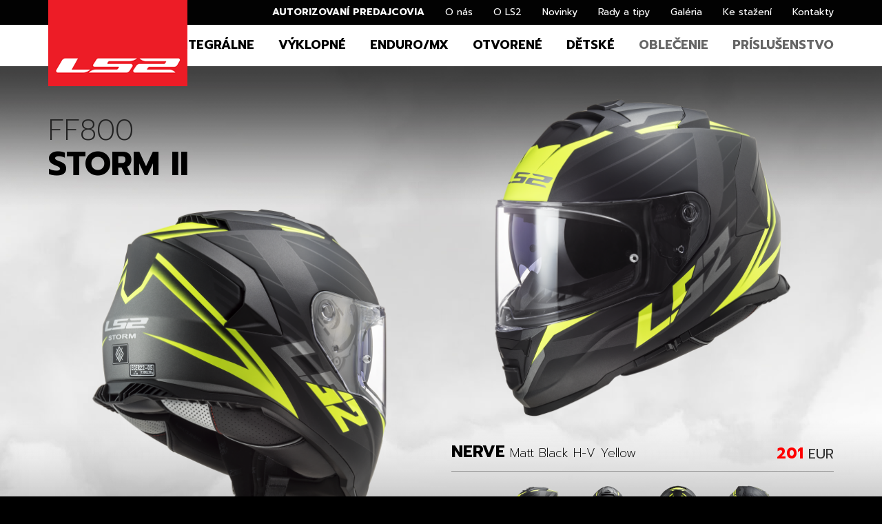

--- FILE ---
content_type: text/html; charset=utf-8
request_url: https://www.ls2.sk/ff800-storm-ii-nerve-matt-black-h-v-yellow
body_size: 16423
content:
<!DOCTYPE html>
<html dir="ltr" lang="sk">
<head>
  <!-- Google Tag Manager -->
  <script>
  window.dataLayer = window.dataLayer || [];
  function gtag() { window.dataLayer.push(arguments); window.dataLayer.push({'event': 'gtag', 'gtag0': arguments[0], 'gtag1': arguments[1], 'gtag2': arguments[2] });  }

gtag('consent', 'default', {
  functionality_storage: 'denied',
  analytics_storage: 'denied',
  ad_storage: 'denied',
  ad_user_data: 'denied',
  ad_personalization: 'denied',
  //wait_for_update: 500
});
  (function(w,d,s,l,i){w[l]=w[l]||[];w[l].push({'gtm.start':
  new Date().getTime(),event:'gtm.js'});var f=d.getElementsByTagName(s)[0],
  j=d.createElement(s),dl=l!='dataLayer'?'&l='+l:'';j.async=true;j.src=
  'https://www.googletagmanager.com/gtm.js?id='+i+dl;f.parentNode.insertBefore(j,f);
  })(window,document,'script','dataLayer','GTM-53L38Z9');</script>
  <!-- End Google Tag Manager -->
  
  <meta charset="UTF-8">
  <meta http-equiv="X-UA-Compatible" content="IE=edge">
  <meta name="viewport" content="width=device-width, initial-scale=1">
  <meta name="robots" content="index, follow">
  <title>FF800 STORM II NERVE Matt Black H-V Yellow | LS2 Helmets</title>
  <base href="https://www.ls2.sk/">
    
  <meta name="description" content="FF800 STORM II NERVE Matt Black H-V Yellow">
    <link href="https://www.ls2.sk/image/data/favicon.png" rel="icon">    
  <link href="https://www.ls2.sk/ff800-storm-ii-nerve-matt-black-h-v-yellow" rel="canonical">
  
  <link href="catalog/view/theme/default/bootstrap/css/bootstrap.css" rel="stylesheet">
    <link href="catalog/view/theme/default/css/jquery.bxslider/jquery.bxslider.css?v=1722863943" rel="stylesheet">
  <link href="catalog/view/javascript/jquery/colorbox/colorbox.css" rel="stylesheet">
  
  <link href="catalog/view/theme/default/css/web.css?v=1731581531" rel="stylesheet">
  
    
  <script src="https://ajax.googleapis.com/ajax/libs/jquery/1.11.2/jquery.min.js"></script>
      <script src="catalog/view/theme/default/bootstrap/js/bootstrap.min.js"></script>
  <script src="catalog/view/theme/default/css/jquery.bxslider/jquery.bxslider-rahisified.min.js"></script>
  <script src="catalog/view/javascript/jquery/colorbox/jquery.colorbox-min.js"></script>
  <script src="catalog/view/theme/default/js/jquery.unveil.js"></script>
  
  <script src="catalog/view/javascript/common.js"></script>
  <script src="catalog/view/theme/default/js/web.js?v=1704995230"></script>
  
    
  <!--[if lt IE 9]>
    <script src="https://oss.maxcdn.com/html5shiv/3.7.2/html5shiv.min.js"></script>
    <script src="https://oss.maxcdn.com/respond/1.4.2/respond.min.js"></script>
  <![endif]-->
  
    
  </head>
<body>

<!-- Google Tag Manager (noscript) -->
<noscript><iframe src="https://www.googletagmanager.com/ns.html?id=GTM-53L38Z9" height="0" width="0" style="display:none;visibility:hidden"></iframe></noscript>
<!-- End Google Tag Manager (noscript) -->



<div id="pageWrapper">

<header><div id="header">
  <div id="topline"><div class="container">
        <div id="logo"><a href="https://www.ls2.sk/"><img src="https://www.ls2.sk/image/data/logo2.png" alt="LS2 Helmets"></a></div>
        <a href="javascript:void(0)" class="menu-toggle visible-xs">Informácie <span class="glyphicon glyphicon-menu-hamburger" aria-hidden="true"></span></a>
    <div class="clearfix visible-xs"></div>
    <ul class="clearfix">
            <li class="prodejci">
        <a href="https://www.ls2.sk/autorizovani-prodejci">Autorizovaní predajcovia</a>
      </li>
            <li>
        <a href="https://www.ls2.sk/o-nas">O nás</a>
      </li>
            <li>
        <a href="https://www.ls2.sk/o-ls2">O LS2</a>
      </li>
            <li>
        <a href="novinky">Novinky</a>
      </li>
            <li>
        <a href="https://www.ls2.sk/rady-a-tipy">Rady a tipy</a>
      </li>
            <li>
        <a href="https://www.ls2.sk/galerie">Galéria</a>
      </li>
            <li>
        <a href="https://www.ls2.sk/ke-stazeni">Ke stažení</a>
      </li>
            <li>
        <a href="https://www.ls2.sk/kontakty">Kontakty</a>
      </li>
          </ul>
      </div></div>
  <div id="menu"><div class="container">
        <a href="javascript:void(0)" class="menu-toggle visible-xs">Produkty LS2 <span class="glyphicon glyphicon-menu-hamburger" aria-hidden="true"></span></a>
    <div class="clearfix visible-xs"></div>
    <ul class="clearfix">
            <li>
        <a href="https://www.ls2.sk/integralni-helmy-ls2">Integrálne <span class="hidden-sm hidden-md hidden-lg">helmy</span></a>
                <div class="podmenu">
          <div class="produkty"><div class="row">
                                        <div class="col-lg-15 col-md-3 col-sm-4 col-xs-12">
                                <div class="produkt">
                                    <div class="image">
                    <a href="https://www.ls2.sk/ff805-thunder-carbon-supra-red-blue"><img src="https://www.ls2.sk/image/cache/data/FF805-THUNDER/SUPRA-red-blue/ff805-supra-red-blue-01-300x300.png" class="img-responsive center-block" alt="FF805 Thunder Carbon"></a>
                                                          </div>
                                    <div class="h3"><a href="https://www.ls2.sk/ff805-thunder-carbon-supra-red-blue"><span>FF805</span> Thunder Carbon</a></div>
                </div>
              </div>
                                                                                  <div class="col-lg-15 col-md-3 col-sm-4 col-xs-12">
                                <div class="produkt">
                                    <div class="image">
                    <a href="https://www.ls2.sk/ff805-thunder-gp-aero-raute-gloss-blue-red"><img src="https://www.ls2.sk/image/cache/data/FF805-THUNDER/RAUTE Gloss Blue Red/ff805-thunder-gp-aero-raute-blue-red-06-168055726-2-1-300x300.png" class="img-responsive center-block" alt="FF805 Thunder GP AERO"></a>
                                                          </div>
                                    <div class="h3"><a href="https://www.ls2.sk/ff805-thunder-gp-aero-raute-gloss-blue-red"><span>FF805</span> Thunder GP AERO</a></div>
                </div>
              </div>
                                                                                  <div class="col-lg-15 col-md-3 col-sm-4 col-xs-12">
                                <div class="produkt">
                                    <div class="image">
                    <a href="https://www.ls2.sk/ff805-thunder-gp-pro-carbon-matt"><img src="https://www.ls2.sk/image/cache/data/FF805-THUNDER/GOPRO/thunderc-matt-carbon-fim-new-300x300.png" class="img-responsive center-block" alt="FF805 Thunder GP PRO"></a>
                                                          </div>
                                    <div class="h3"><a href="https://www.ls2.sk/ff805-thunder-gp-pro-carbon-matt"><span>FF805</span> Thunder GP PRO</a></div>
                </div>
              </div>
                                          <div class="clearfix visible-sm"></div>                                        <div class="col-lg-15 col-md-3 col-sm-4 col-xs-12">
                                <div class="produkt">
                                    <div class="image">
                    <a href="https://www.ls2.sk/ff807-dragon-carbon-trax-gloss-red"><img src="https://www.ls2.sk/image/cache/data/FF807 Dragon/TRAX Gloss Red/ff807-dragon-trax-red-168075232-2-300x300.png" class="img-responsive center-block" alt="FF807 Dragon Carbon"></a>
                                                          </div>
                                    <div class="h3"><a href="https://www.ls2.sk/ff807-dragon-carbon-trax-gloss-red"><span>FF807</span> Dragon Carbon</a></div>
                </div>
              </div>
                            <div class="clearfix visible-md"></div>                                                      <div class="col-lg-15 col-md-3 col-sm-4 col-xs-12">
                                <div class="produkt">
                                    <div class="image">
                    <a href="https://www.ls2.sk/ff811-vector-ii-carbon-savage-gloss-white-blue-red"><img src="https://www.ls2.sk/image/cache/data/FF811-Vector-II/savage-blue-red/vector-ii-carbon-savage-white-red-01-300x300.png" class="img-responsive center-block" alt="FF811 Vector II Carbon"></a>
                                                          </div>
                                    <div class="h3"><a href="https://www.ls2.sk/ff811-vector-ii-carbon-savage-gloss-white-blue-red"><span>FF811</span> Vector II Carbon</a></div>
                </div>
              </div>
              <div class="clearfix visible-lg"></div>                                                                    <div class="col-lg-15 col-md-3 col-sm-4 col-xs-12">
                                <div class="produkt">
                                    <div class="image">
                    <a href="https://www.ls2.sk/ff811-vector-ii-hpfc-splitter-matt-titanium-h-v-yellow"><img src="https://www.ls2.sk/image/cache/data/FF811-Vector-II/ff811-splitter-black-yellow-01-300x300.png" class="img-responsive center-block" alt="FF811 Vector II HPFC"></a>
                                                          </div>
                                    <div class="h3"><a href="https://www.ls2.sk/ff811-vector-ii-hpfc-splitter-matt-titanium-h-v-yellow"><span>FF811</span> Vector II HPFC</a></div>
                </div>
              </div>
                                          <div class="clearfix visible-sm"></div>                                        <div class="col-lg-15 col-md-3 col-sm-4 col-xs-12">
                                <div class="produkt">
                                    <div class="image">
                    <a href="https://www.ls2.sk/ff327-challenger-carbon-sporty-white"><img src="https://www.ls2.sk/image/cache/data/FF327-Challenger-C/SPORTY/ff327-sporty-white-01-300x300.png" class="img-responsive center-block" alt="FF327 Challenger Carbon"></a>
                                                          </div>
                                    <div class="h3"><a href="https://www.ls2.sk/ff327-challenger-carbon-sporty-white"><span>FF327</span> Challenger Carbon</a></div>
                </div>
              </div>
                                                                                  <div class="col-lg-15 col-md-3 col-sm-4 col-xs-12">
                                <div class="produkt">
                                    <div class="image">
                    <a href="https://www.ls2.sk/ff808-stream-ii-shadow-matt-titanium-grey"><img src="https://www.ls2.sk/image/cache/data/FF808-Stream-ii/SHADOW Matt Titanium Grey/stream-ii-shadow-matt-titanium-grey-168082507-300x300.png" class="img-responsive center-block" alt="FF808 Stream II"></a>
                                                          </div>
                                    <div class="h3"><a href="https://www.ls2.sk/ff808-stream-ii-shadow-matt-titanium-grey"><span>FF808</span> Stream II</a></div>
                </div>
              </div>
                            <div class="clearfix visible-md"></div>                                                      <div class="col-lg-15 col-md-3 col-sm-4 col-xs-12">
                                <div class="produkt">
                                    <div class="image">
                    <a href="https://www.ls2.sk/ff353-rapid-ii-flitz-gloss-h-v-yellow-blue"><img src="https://www.ls2.sk/image/cache/data/FF353 Rapid II/FLITZ Gloss H-V Yellow Blue/ff353-rapid-ii-flitz-h-vis-yellow-blue-163534926-1-300x300.png" class="img-responsive center-block" alt="FF353 Rapid II"></a>
                                                          </div>
                                    <div class="h3"><a href="https://www.ls2.sk/ff353-rapid-ii-flitz-gloss-h-v-yellow-blue"><span>FF353</span> Rapid II</a></div>
                </div>
              </div>
                                          <div class="clearfix visible-sm"></div>                                        <div class="col-lg-15 col-md-3 col-sm-4 col-xs-12">
                                <div class="produkt">
                                    <div class="image">
                    <a href="https://www.ls2.sk/ff800-storm-ii-tracker-black-h-v-yellow"><img src="https://www.ls2.sk/image/cache/data/FF800-Storm/TRACKER Black H-V Yellow/ff800-storm-ii-tracker-yellow-168002454-2-300x300.png" class="img-responsive center-block" alt="FF800 STORM II"></a>
                                                          </div>
                                    <div class="h3"><a href="https://www.ls2.sk/ff800-storm-ii-tracker-black-h-v-yellow"><span>FF800</span> STORM II</a></div>
                </div>
              </div>
              <div class="clearfix visible-lg"></div>                                                                    <div class="col-lg-15 col-md-3 col-sm-4 col-xs-12">
                                <div class="produkt">
                                    <div class="image">
                    <a href="https://www.ls2.sk/ff800-storm-racer-blue-red"><img src="https://www.ls2.sk/image/cache/data/FF800-Storm/RACER-blue-red/ff800racer-bluered01-300x300.png" class="img-responsive center-block" alt="FF800 STORM"></a>
                                                          </div>
                                    <div class="h3"><a href="https://www.ls2.sk/ff800-storm-racer-blue-red"><span>FF800</span> STORM</a></div>
                </div>
              </div>
                                                                                  <div class="col-lg-15 col-md-3 col-sm-4 col-xs-12">
                                <div class="produkt">
                                    <div class="image">
                    <a href="https://www.ls2.sk/ff320-stream-evo-jink-matt-black-h-v-yellow"><img src="https://www.ls2.sk/image/cache/data/FF320-Stream/JINK/pohled1-300x300.png" class="img-responsive center-block" alt="FF320 Stream EVO"></a>
                                                          </div>
                                    <div class="h3"><a href="https://www.ls2.sk/ff320-stream-evo-jink-matt-black-h-v-yellow"><span>FF320</span> Stream EVO</a></div>
                </div>
              </div>
                            <div class="clearfix visible-md"></div>              <div class="clearfix visible-sm"></div>                      </div></div>
        </div>
              </li>
            <li>
        <a href="https://www.ls2.sk/vyklopne-helmy-ls2">Výklopné <span class="hidden-sm hidden-md hidden-lg">helmy</span></a>
                <div class="podmenu">
          <div class="produkty"><div class="row">
                                        <div class="col-lg-15 col-md-3 col-sm-4 col-xs-12">
                                <div class="produkt">
                                    <div class="image">
                    <a href="https://www.ls2.sk/ff910-advant-ii-triple-gloss-nardo-grey-blue-red"><img src="https://www.ls2.sk/image/cache/data/FF910 Advant II/TRIPLE/Gloss Nardo Grey Blue Red/20240929150012201-300x300.png" class="img-responsive center-block" alt="FF910 Advant II"></a>
                                        <div class="lbl lbl--novinka">New</div>                  </div>
                                    <div class="h3"><a href="https://www.ls2.sk/ff910-advant-ii-triple-gloss-nardo-grey-blue-red"><span>FF910</span> Advant II</a></div>
                </div>
              </div>
                                                                                  <div class="col-lg-15 col-md-3 col-sm-4 col-xs-12">
                                <div class="produkt">
                                    <div class="image">
                    <a href="https://www.ls2.sk/ff901-advant-x-ultra-matt-blue-red"><img src="https://www.ls2.sk/image/cache/data/FF901-ADVANT-X/ULTRA Matt Blue Red/ff901-advant-x-ultra-blue-red-569012425-1-300x300.png" class="img-responsive center-block" alt="FF901 Advant X"></a>
                                                          </div>
                                    <div class="h3"><a href="https://www.ls2.sk/ff901-advant-x-ultra-matt-blue-red"><span>FF901</span> Advant X</a></div>
                </div>
              </div>
                                                                                  <div class="col-lg-15 col-md-3 col-sm-4 col-xs-12">
                                <div class="produkt">
                                    <div class="image">
                    <a href="https://www.ls2.sk/ff901-advant-x-carbon-futureii-gloss-white-blue"><img src="https://www.ls2.sk/image/cache/data/FF901-ADVANT-X/FUTURE II Gloss White Blue/ff901-advant-x-c-future-ii-white-blue-569015602-1-300x300.png" class="img-responsive center-block" alt="FF901 Advant X Carbon"></a>
                                                          </div>
                                    <div class="h3"><a href="https://www.ls2.sk/ff901-advant-x-carbon-futureii-gloss-white-blue"><span>FF901</span> Advant X Carbon</a></div>
                </div>
              </div>
                                          <div class="clearfix visible-sm"></div>                                        <div class="col-lg-15 col-md-3 col-sm-4 col-xs-12">
                                <div class="produkt">
                                    <div class="image">
                    <a href="https://www.ls2.sk/ff902-scope-ii-duria-matt-blue-h-v-yellow"><img src="https://www.ls2.sk/image/cache/data/FF902 Scope II/DURIA Matt Blue H-V Yellow/ff902-scope-ii-duria-blue-h-vis-yellow-l-res-01-300x300.png" class="img-responsive center-block" alt="FF902 Scope II"></a>
                                                          </div>
                                    <div class="h3"><a href="https://www.ls2.sk/ff902-scope-ii-duria-matt-blue-h-v-yellow"><span>FF902</span> Scope II</a></div>
                </div>
              </div>
                            <div class="clearfix visible-md"></div>                                                      <div class="col-lg-15 col-md-3 col-sm-4 col-xs-12">
                                <div class="produkt">
                                    <div class="image">
                    <a href="https://www.ls2.sk/ff908-strobe-ii-autox-gloss-grey-h-v-yellow"><img src="https://www.ls2.sk/image/cache/data/FF908-Strobe-II/AUTOX Gloss Grey H-V Yellow/ff908-strobe-ii-autox-gloss-grey-h-v-yellow-569082054-17-300x300.png" class="img-responsive center-block" alt="FF908 Strobe II"></a>
                                                          </div>
                                    <div class="h3"><a href="https://www.ls2.sk/ff908-strobe-ii-autox-gloss-grey-h-v-yellow"><span>FF908</span> Strobe II</a></div>
                </div>
              </div>
              <div class="clearfix visible-lg"></div>                                                                    <div class="col-lg-15 col-md-3 col-sm-4 col-xs-12">
                                <div class="produkt">
                                    <div class="image">
                    <a href="https://www.ls2.sk/ff906-advant-sport-black-blue-red-white"><img src="https://www.ls2.sk/image/cache/data/FF906-ADVANT/SPORT Black Blue Red White/advant-sport-2-left-front-300x300.png" class="img-responsive center-block" alt="FF906 Advant"></a>
                                                          </div>
                                    <div class="h3"><a href="https://www.ls2.sk/ff906-advant-sport-black-blue-red-white"><span>FF906</span> Advant</a></div>
                </div>
              </div>
                                          <div class="clearfix visible-sm"></div>                                        <div class="col-lg-15 col-md-3 col-sm-4 col-xs-12">
                                <div class="produkt">
                                    <div class="image">
                    <a href="https://www.ls2.sk/ff900-valiant-ii-citius-gloss-white-blue"><img src="https://www.ls2.sk/image/cache/data/FF900-Valiant2/CITIUS-White-Blue/citius-white-blue-01-300x300.png" class="img-responsive center-block" alt="FF900 Valiant II"></a>
                                                          </div>
                                    <div class="h3"><a href="https://www.ls2.sk/ff900-valiant-ii-citius-gloss-white-blue"><span>FF900</span> Valiant II</a></div>
                </div>
              </div>
                                                                                  <div class="col-lg-15 col-md-3 col-sm-4 col-xs-12">
                                <div class="produkt">
                                    <div class="image">
                    <a href="https://www.ls2.sk/ff902-scope-max-black-h-v-yellow"><img src="https://www.ls2.sk/image/cache/data/FF902-Scope/ff902-scope-max-01-300x300.png" class="img-responsive center-block" alt="FF902 Scope"></a>
                                                          </div>
                                    <div class="h3"><a href="https://www.ls2.sk/ff902-scope-max-black-h-v-yellow"><span>FF902</span> Scope</a></div>
                </div>
              </div>
                            <div class="clearfix visible-md"></div>                                    </div></div>
        </div>
              </li>
            <li>
        <a href="https://www.ls2.sk/enduro-mx-helmy-ls2">Enduro/MX <span class="hidden-sm hidden-md hidden-lg">helmy</span></a>
                <div class="podmenu">
          <div class="produkty"><div class="row">
                                        <div class="col-lg-15 col-md-3 col-sm-4 col-xs-12">
                                <div class="produkt">
                                    <div class="image">
                    <a href="https://www.ls2.sk/mx701-explorer-carbon-frontierii-gloss-red"><img src="https://www.ls2.sk/image/cache/data/MX701-EXPLORER-C/FRONTIER II/FRONTIER II Gloss Red/mx701-explorer-c-frontier-ii-red-467016408-1-300x300.png" class="img-responsive center-block" alt="MX701 Explorer Carbon"></a>
                                                          </div>
                                    <div class="h3"><a href="https://www.ls2.sk/mx701-explorer-carbon-frontierii-gloss-red"><span>MX701</span> Explorer Carbon</a></div>
                </div>
              </div>
                                                                                  <div class="col-lg-15 col-md-3 col-sm-4 col-xs-12">
                                <div class="produkt">
                                    <div class="image">
                    <a href="https://www.ls2.sk/mx701-explorer-hpfc-spire-matt-green-h-v-yellow"><img src="https://www.ls2.sk/image/cache/data/MX701-EXPLORER-HPFC/SPIRE Matt Green H-V Yellow/mx701-explorer-spire-matt-green-h-vis-yellow-467012261-1-300x300.png" class="img-responsive center-block" alt="MX701 Explorer HPFC"></a>
                                                          </div>
                                    <div class="h3"><a href="https://www.ls2.sk/mx701-explorer-hpfc-spire-matt-green-h-v-yellow"><span>MX701</span> Explorer HPFC</a></div>
                </div>
              </div>
                                                                                  <div class="col-lg-15 col-md-3 col-sm-4 col-xs-12">
                                <div class="produkt">
                                    <div class="image">
                    <a href="https://www.ls2.sk/mx703-x-force-galuo-gloss-white-red-blue"><img src="https://www.ls2.sk/image/cache/data/MX703-X-Force/GALUO Gloss White Red Blue/mx703-x-force-galuo-white-red-blue-467032426-1-300x300.png" class="img-responsive center-block" alt="MX703 X-Force"></a>
                                                          </div>
                                    <div class="h3"><a href="https://www.ls2.sk/mx703-x-force-galuo-gloss-white-red-blue"><span>MX703</span> X-Force</a></div>
                </div>
              </div>
                                          <div class="clearfix visible-sm"></div>                                        <div class="col-lg-15 col-md-3 col-sm-4 col-xs-12">
                                <div class="produkt">
                                    <div class="image">
                    <a href="https://www.ls2.sk/mx702-pioneer-ii-namib-white-orange"><img src="https://www.ls2.sk/image/cache/data/MX702 Pioneer II/Namib White Orange/pioneer-ii-namib-gloss-white-orange-467022150-300x300.png" class="img-responsive center-block" alt="MX702 Pioneer II"></a>
                                                          </div>
                                    <div class="h3"><a href="https://www.ls2.sk/mx702-pioneer-ii-namib-white-orange"><span>MX702</span> Pioneer II</a></div>
                </div>
              </div>
                            <div class="clearfix visible-md"></div>                                                      <div class="col-lg-15 col-md-3 col-sm-4 col-xs-12">
                                <div class="produkt">
                                    <div class="image">
                    <a href="https://www.ls2.sk/mx708-fast-ii-duck-m-h-v-green-h-v-yell"><img src="https://www.ls2.sk/image/cache/data/MX708 FAST II/DUCK-H-V Green H-V Yellow/mx708-fast-ii-duck-h-v-green-h-v-yellow-467082160-1-300x300.png" class="img-responsive center-block" alt="MX708 Fast II"></a>
                                        <div class="lbl lbl--novinka">New</div>                  </div>
                                    <div class="h3"><a href="https://www.ls2.sk/mx708-fast-ii-duck-m-h-v-green-h-v-yell"><span>MX708</span> Fast II</a></div>
                </div>
              </div>
              <div class="clearfix visible-lg"></div>                                                                    <div class="col-lg-15 col-md-3 col-sm-4 col-xs-12">
                                <div class="produkt">
                                    <div class="image">
                    <a href="https://www.ls2.sk/mx700-subverter-evo-stomp-white-black"><img src="https://www.ls2.sk/image/cache/data/MX700-Subverter-EVO/STOMP/mx700-stomp-white-black-01-300x300.png" class="img-responsive center-block" alt="MX700 Subverter EVO"></a>
                                                          </div>
                                    <div class="h3"><a href="https://www.ls2.sk/mx700-subverter-evo-stomp-white-black"><span>MX700</span> Subverter EVO</a></div>
                </div>
              </div>
                                          <div class="clearfix visible-sm"></div>                                        <div class="col-lg-15 col-md-3 col-sm-4 col-xs-12">
                                <div class="produkt">
                                    <div class="image">
                    <a href="https://www.ls2.sk/mx471-xtra-solid-matt-carbon"><img src="https://www.ls2.sk/image/cache/data/MX471-XTRA/BLACK NEW/mx-437-xtra-carbon-08-300x300.png" class="img-responsive center-block" alt="MX471 XTRA CARBON"></a>
                                                          </div>
                                    <div class="h3"><a href="https://www.ls2.sk/mx471-xtra-solid-matt-carbon"><span>MX471</span> XTRA CARBON</a></div>
                </div>
              </div>
                                                                                  <div class="col-lg-15 col-md-3 col-sm-4 col-xs-12">
                                <div class="produkt">
                                    <div class="image">
                    <a href="https://www.ls2.sk/mx436-pioneer-evo-evolve-red-white"><img src="https://www.ls2.sk/image/cache/data/MX436-PIONEER-EVO/EVOLVE-RED/mx436evo-modelevolred-01-300x300.png" class="img-responsive center-block" alt="MX436 Pioneer EVO"></a>
                                                          </div>
                                    <div class="h3"><a href="https://www.ls2.sk/mx436-pioneer-evo-evolve-red-white"><span>MX436</span> Pioneer EVO</a></div>
                </div>
              </div>
                            <div class="clearfix visible-md"></div>                                                      <div class="col-lg-15 col-md-3 col-sm-4 col-xs-12">
                                <div class="produkt">
                                    <div class="image">
                    <a href="https://www.ls2.sk/mx437-fast-evo-crusher-black-h-v-yellow"><img src="https://www.ls2.sk/image/cache/data/MX437-Fast-EVO/CRUSHER-Yellow/mx437evo-modelyell-01-300x300.png" class="img-responsive center-block" alt="MX437 Fast EVO"></a>
                                                          </div>
                                    <div class="h3"><a href="https://www.ls2.sk/mx437-fast-evo-crusher-black-h-v-yellow"><span>MX437</span> Fast EVO</a></div>
                </div>
              </div>
                                          <div class="clearfix visible-sm"></div>                      </div></div>
        </div>
              </li>
            <li>
        <a href="https://www.ls2.sk/otevrene-helmy-ls2">Otvorené <span class="hidden-sm hidden-md hidden-lg">helmy</span></a>
                <div class="podmenu">
          <div class="produkty"><div class="row">
                                        <div class="col-lg-15 col-md-3 col-sm-4 col-xs-12">
                                <div class="produkt">
                                    <div class="image">
                    <a href="https://www.ls2.sk/of603-infinity-ii-carbon-urus-gloss-blue-red"><img src="https://www.ls2.sk/image/cache/data/OF603-Infinity/URUS Gloss Blue Red/of603-infinity-ii-c-urus-blue-red-366035426-1-300x300.png" class="img-responsive center-block" alt="OF603 Infinity II Carbon"></a>
                                                          </div>
                                    <div class="h3"><a href="https://www.ls2.sk/of603-infinity-ii-carbon-urus-gloss-blue-red"><span>OF603</span> Infinity II Carbon</a></div>
                </div>
              </div>
                                                                                  <div class="col-lg-15 col-md-3 col-sm-4 col-xs-12">
                                <div class="produkt">
                                    <div class="image">
                    <a href="https://www.ls2.sk/of603-infinity-ii-focus-matt-grey-red"><img src="https://www.ls2.sk/image/cache/data/OF603-Infinity/FOCUS Matt Grey red/ls2-infinity-ii-focus-matt-grey-red-01-300x300.png" class="img-responsive center-block" alt="OF603 Infinity II"></a>
                                                          </div>
                                    <div class="h3"><a href="https://www.ls2.sk/of603-infinity-ii-focus-matt-grey-red"><span>OF603</span> Infinity II</a></div>
                </div>
              </div>
                                                                                  <div class="col-lg-15 col-md-3 col-sm-4 col-xs-12">
                                <div class="produkt">
                                    <div class="image">
                    <a href="https://www.ls2.sk/of606-drifter-devor-matt-silver"><img src="https://www.ls2.sk/image/cache/data/OF606-DRIFTER/DEVOR Matt Silver/of606-drifter-devor-matt-silver-titanium-red-366062232-300x300.png" class="img-responsive center-block" alt="OF606 Drifter"></a>
                                                          </div>
                                    <div class="h3"><a href="https://www.ls2.sk/of606-drifter-devor-matt-silver"><span>OF606</span> Drifter</a></div>
                </div>
              </div>
                                          <div class="clearfix visible-sm"></div>                                        <div class="col-lg-15 col-md-3 col-sm-4 col-xs-12">
                                <div class="produkt">
                                    <div class="image">
                    <a href="https://www.ls2.sk/of618-verso-ii-air-gloss-white-blue-red"><img src="https://www.ls2.sk/image/cache/data/OF618 VERSO II/AIR Gloss White Blue Red/of618-verso-ii-air-white-blue-red-01-300x300.png" class="img-responsive center-block" alt="OF618 Verso II"></a>
                                        <div class="lbl lbl--novinka">New</div>                  </div>
                                    <div class="h3"><a href="https://www.ls2.sk/of618-verso-ii-air-gloss-white-blue-red"><span>OF618</span> Verso II</a></div>
                </div>
              </div>
                            <div class="clearfix visible-md"></div>                                                      <div class="col-lg-15 col-md-3 col-sm-4 col-xs-12">
                                <div class="produkt">
                                    <div class="image">
                    <a href="https://www.ls2.sk/of620-classy-solid-gloss-white"><img src="https://www.ls2.sk/image/cache/data/OF620 CLASSY/WHITE Gloss/of620-classy-solid-white-366201002-1-300x300.png" class="img-responsive center-block" alt="OF620 Classy"></a>
                                        <div class="lbl lbl--novinka">New</div>                  </div>
                                    <div class="h3"><a href="https://www.ls2.sk/of620-classy-solid-gloss-white"><span>OF620</span> Classy</a></div>
                </div>
              </div>
              <div class="clearfix visible-lg"></div>                                                                    <div class="col-lg-15 col-md-3 col-sm-4 col-xs-12">
                                <div class="produkt">
                                    <div class="image">
                    <a href="https://www.ls2.sk/of616-airflow-ii-happydreams-gloss"><img src="https://www.ls2.sk/image/cache/data/OF616-ARIFLOW/Happy Dreams/of616-airflow-ii-happy-dreams-366162312-1-300x300.png" class="img-responsive center-block" alt="OF616 Airflow II"></a>
                                                          </div>
                                    <div class="h3"><a href="https://www.ls2.sk/of616-airflow-ii-happydreams-gloss"><span>OF616</span> Airflow II</a></div>
                </div>
              </div>
                                          <div class="clearfix visible-sm"></div>                                        <div class="col-lg-15 col-md-3 col-sm-4 col-xs-12">
                                <div class="produkt">
                                    <div class="image">
                    <a href="https://www.ls2.sk/of601-bob-ii-carbon-star-matt-black"><img src="https://www.ls2.sk/image/cache/data/OF601HPFC/STAR/bob-ii-carbon-star-matt-366016298-300x300.png" class="img-responsive center-block" alt="OF601 BOB II Carbon"></a>
                                                          </div>
                                    <div class="h3"><a href="https://www.ls2.sk/of601-bob-ii-carbon-star-matt-black"><span>OF601</span> BOB II Carbon</a></div>
                </div>
              </div>
                                                                                  <div class="col-lg-15 col-md-3 col-sm-4 col-xs-12">
                                <div class="produkt">
                                    <div class="image">
                    <a href="https://www.ls2.sk/of601-bob-ii-hpfc-solid-matt-black"><img src="https://www.ls2.sk/image/cache/data/OF601HPFC/of601blk05hl-300x300.png" class="img-responsive center-block" alt="OF601 BOB II HPFC"></a>
                                                          </div>
                                    <div class="h3"><a href="https://www.ls2.sk/of601-bob-ii-hpfc-solid-matt-black"><span>OF601</span> BOB II HPFC</a></div>
                </div>
              </div>
                            <div class="clearfix visible-md"></div>                                                      <div class="col-lg-15 col-md-3 col-sm-4 col-xs-12">
                                <div class="produkt">
                                    <div class="image">
                    <a href="https://www.ls2.sk/of600-copter-ii-urbane-matt-white-red"><img src="https://www.ls2.sk/image/cache/data/OF600-COPTER/URBANE/of600-wh-red-01-300x300.png" class="img-responsive center-block" alt="OF600 Copter II"></a>
                                                          </div>
                                    <div class="h3"><a href="https://www.ls2.sk/of600-copter-ii-urbane-matt-white-red"><span>OF600</span> Copter II</a></div>
                </div>
              </div>
                                          <div class="clearfix visible-sm"></div>                                        <div class="col-lg-15 col-md-3 col-sm-4 col-xs-12">
                                <div class="produkt">
                                    <div class="image">
                    <a href="https://www.ls2.sk/of573-twister-ii-xover-matt-black-blue"><img src="https://www.ls2.sk/image/cache/data/OF573-Twister/XOVER/of573-xover-01-300x300.png" class="img-responsive center-block" alt="OF573 Twister II"></a>
                                                          </div>
                                    <div class="h3"><a href="https://www.ls2.sk/of573-twister-ii-xover-matt-black-blue"><span>OF573</span> Twister II</a></div>
                </div>
              </div>
              <div class="clearfix visible-lg"></div>                                                                    <div class="col-lg-15 col-md-3 col-sm-4 col-xs-12">
                                <div class="produkt">
                                    <div class="image">
                    <a href="https://www.ls2.sk/of599-spitfire-ii-solid-matt-black"><img src="https://www.ls2.sk/image/cache/data/OF599-Spitfire/mattblack/front-spitfire-300x300.png" class="img-responsive center-block" alt="OF599 Spitfire II"></a>
                                                          </div>
                                    <div class="h3"><a href="https://www.ls2.sk/of599-spitfire-ii-solid-matt-black"><span>OF599</span> Spitfire II</a></div>
                </div>
              </div>
                                                                                  <div class="col-lg-15 col-md-3 col-sm-4 col-xs-12">
                                <div class="produkt">
                                    <div class="image">
                    <a href="https://www.ls2.sk/of558-sphere-lux-solid-matt-military-green"><img src="https://www.ls2.sk/image/cache/data/OF558-Sphere-Lux/MILITARY/of558-sphere-lux-solid-matt-military-green-305585061-01-300x300.png" class="img-responsive center-block" alt="OF558 Sphere Lux"></a>
                                                          </div>
                                    <div class="h3"><a href="https://www.ls2.sk/of558-sphere-lux-solid-matt-military-green"><span>OF558</span> Sphere Lux</a></div>
                </div>
              </div>
                            <div class="clearfix visible-md"></div>              <div class="clearfix visible-sm"></div>                                        <div class="col-lg-15 col-md-3 col-sm-4 col-xs-12">
                                <div class="produkt">
                                    <div class="image">
                    <a href="https://www.ls2.sk/of570-verso-solid-matt-titanium"><img src="https://www.ls2.sk/image/cache/data/OF570-Verso/TITANIUM/front-verso-tit-300x300.png" class="img-responsive center-block" alt="OF570 Verso"></a>
                                                          </div>
                                    <div class="h3"><a href="https://www.ls2.sk/of570-verso-solid-matt-titanium"><span>OF570</span> Verso</a></div>
                </div>
              </div>
                                                                                  <div class="col-lg-15 col-md-3 col-sm-4 col-xs-12">
                                <div class="produkt">
                                    <div class="image">
                    <a href="https://www.ls2.sk/of562-airflow-solid-gloss-silver"><img src="https://www.ls2.sk/image/cache/data/OF562-AIRFLOW/SILVER/of562-airflow-solid-silver-305625004-300x300.png" class="img-responsive center-block" alt="OF562 Airflow"></a>
                                                          </div>
                                    <div class="h3"><a href="https://www.ls2.sk/of562-airflow-solid-gloss-silver"><span>OF562</span> Airflow</a></div>
                </div>
              </div>
                                                                                  <div class="col-lg-15 col-md-3 col-sm-4 col-xs-12">
                                <div class="produkt">
                                    <div class="image">
                    <a href="https://www.ls2.sk/of521-infinity-hyper-matt-titanium-h-v-yellow"><img src="https://www.ls2.sk/image/cache/data/OF521-Infinity/HYPER/of521-hyber-01-300x300.png" class="img-responsive center-block" alt="OF521 Infinity"></a>
                                                          </div>
                                    <div class="h3"><a href="https://www.ls2.sk/of521-infinity-hyper-matt-titanium-h-v-yellow"><span>OF521</span> Infinity</a></div>
                </div>
              </div>
              <div class="clearfix visible-lg"></div>                            <div class="clearfix visible-sm"></div>                      </div></div>
        </div>
              </li>
            <li>
        <a href="https://www.ls2.sk/detske-helmy-ls2">Dětské <span class="hidden-sm hidden-md hidden-lg">helmy</span></a>
                <div class="podmenu">
          <div class="produkty"><div class="row">
                                        <div class="col-lg-15 col-md-3 col-sm-4 col-xs-12">
                                <div class="produkt">
                                    <div class="image">
                    <a href="https://www.ls2.sk/ff812-kid-cyberg-matt-purple-cyan"><img src="https://www.ls2.sk/image/cache/data/FF812 KID/CIBERG Matt Purple Cyan/ls2-ff812-kid-cyberg-purple-cyan-300x300.png" class="img-responsive center-block" alt="FF812 KID"></a>
                                        <div class="lbl lbl--novinka">New</div>                  </div>
                                    <div class="h3"><a href="https://www.ls2.sk/ff812-kid-cyberg-matt-purple-cyan"><span>FF812</span> KID</a></div>
                </div>
              </div>
                                                                                  <div class="col-lg-15 col-md-3 col-sm-4 col-xs-12">
                                <div class="produkt">
                                    <div class="image">
                    <a href="https://www.ls2.sk/of622-funny-ii-joy-gloss-black"><img src="https://www.ls2.sk/image/cache/data/OF622 FUNNY II/JOY Gloss Black/ls2-of622-funny-ii-joy-black-366222112-1-300x300.png" class="img-responsive center-block" alt="OF622 Funny II"></a>
                                        <div class="lbl lbl--novinka">New</div>                  </div>
                                    <div class="h3"><a href="https://www.ls2.sk/of622-funny-ii-joy-gloss-black"><span>OF622</span> Funny II</a></div>
                </div>
              </div>
                                                                                  <div class="col-lg-15 col-md-3 col-sm-4 col-xs-12">
                                <div class="produkt">
                                    <div class="image">
                    <a href="https://www.ls2.sk/mx437j-fast-evo-ii-mini-gorilla-gloss-purple"><img src="https://www.ls2.sk/image/cache/data/MX437J Fast evo mini II/GORILLA Gloss Purple/mx437-fast-ii-mini-gorilla-purple-46437j2074-300x300.png" class="img-responsive center-block" alt="MX437J Fast EVO II MINI"></a>
                                        <div class="lbl lbl--novinka">New</div>                  </div>
                                    <div class="h3"><a href="https://www.ls2.sk/mx437j-fast-evo-ii-mini-gorilla-gloss-purple"><span>MX437J</span> Fast EVO II MINI</a></div>
                </div>
              </div>
                                          <div class="clearfix visible-sm"></div>                      </div></div>
        </div>
              </li>
            <li class="grey">
        <a href="https://www.ls2.sk/obleceni-a-obuv-ls2">Oblečenie <span class="hidden-sm hidden-md hidden-lg">a obuv</span></a>
                <div class="podmenu">
          <div class="produkty"><div class="row">
                                        <div class="col-lg-15 col-md-3 col-sm-4 col-xs-12">
                                <div class="produkt">
                                    <div class="image">
                    <a href="https://www.ls2.sk/obleceni-a-obuv-ls2/ls2-panske-bundy"><img src="https://www.ls2.sk/image/cache/data/Obleceni-Panske/Bundy/X-MASTER/x-master-man-jacket-redpng-300x300.png" class="img-responsive center-block" alt="LS2 Pánske bundy"></a>
                                                          </div>
                                    <div class="h3"><a href="https://www.ls2.sk/obleceni-a-obuv-ls2/ls2-panske-bundy"><span>LS2</span> Pánske bundy</a></div>
                </div>
              </div>
                                                                                  <div class="col-lg-15 col-md-3 col-sm-4 col-xs-12">
                                <div class="produkt">
                                    <div class="image">
                    <a href="https://www.ls2.sk/obleceni-a-obuv-ls2/ls2-damske-bundy"><img src="https://www.ls2.sk/image/cache/data/Obleceni-Damske/Bundy/APEX/apex-lady-jacket-pink-300x300.png" class="img-responsive center-block" alt="LS2 Dámske bundy"></a>
                                                          </div>
                                    <div class="h3"><a href="https://www.ls2.sk/obleceni-a-obuv-ls2/ls2-damske-bundy"><span>LS2</span> Dámske bundy</a></div>
                </div>
              </div>
                                                                                  <div class="col-lg-15 col-md-3 col-sm-4 col-xs-12">
                                <div class="produkt">
                                    <div class="image">
                    <a href="https://www.ls2.sk/obleceni-a-obuv-ls2/ls2-panske-kalhoty"><img src="https://www.ls2.sk/image/cache/data/Obleceni-Panske/Kalhoty/Norway/man-pants-02-300x300.png" class="img-responsive center-block" alt="LS2 Pánske nohavice"></a>
                                                          </div>
                                    <div class="h3"><a href="https://www.ls2.sk/obleceni-a-obuv-ls2/ls2-panske-kalhoty"><span>LS2</span> Pánske nohavice</a></div>
                </div>
              </div>
                                          <div class="clearfix visible-sm"></div>                                        <div class="col-lg-15 col-md-3 col-sm-4 col-xs-12">
                                <div class="produkt">
                                    <div class="image">
                    <a href="https://www.ls2.sk/obleceni-a-obuv-ls2/ls2-damske-kalhoty"><img src="https://www.ls2.sk/image/cache/data/Obleceni-Damske/Kalhoty/lady-pants-01-300x300.png" class="img-responsive center-block" alt="LS2 Dámske nohavice"></a>
                                                          </div>
                                    <div class="h3"><a href="https://www.ls2.sk/obleceni-a-obuv-ls2/ls2-damske-kalhoty"><span>LS2</span> Dámske nohavice</a></div>
                </div>
              </div>
                            <div class="clearfix visible-md"></div>                                                      <div class="col-lg-15 col-md-3 col-sm-4 col-xs-12">
                                <div class="produkt">
                                    <div class="image">
                    <a href="https://www.ls2.sk/obleceni-a-obuv-ls2/ls2-panske-rukavice"><img src="https://www.ls2.sk/image/cache/data/Pánské Rukavice/man-gloves-02-300x300.png" class="img-responsive center-block" alt="LS2 Pánske rukavice"></a>
                                                          </div>
                                    <div class="h3"><a href="https://www.ls2.sk/obleceni-a-obuv-ls2/ls2-panske-rukavice"><span>LS2</span> Pánske rukavice</a></div>
                </div>
              </div>
              <div class="clearfix visible-lg"></div>                                                                    <div class="col-lg-15 col-md-3 col-sm-4 col-xs-12">
                                <div class="produkt">
                                    <div class="image">
                    <a href="https://www.ls2.sk/obleceni-a-obuv-ls2/ls2-damske-rukavice"><img src="https://www.ls2.sk/image/cache/data/Dámské Rukavice/lady-gloves-02-300x300.png" class="img-responsive center-block" alt="LS2 Dámske rukavice"></a>
                                                          </div>
                                    <div class="h3"><a href="https://www.ls2.sk/obleceni-a-obuv-ls2/ls2-damske-rukavice"><span>LS2</span> Dámske rukavice</a></div>
                </div>
              </div>
                                          <div class="clearfix visible-sm"></div>                                        <div class="col-lg-15 col-md-3 col-sm-4 col-xs-12">
                                <div class="produkt">
                                    <div class="image">
                    <a href="https://www.ls2.sk/obleceni-a-obuv-ls2/ls2-panske-boty"><img src="https://www.ls2.sk/image/cache/data/Obleceni-Panske/Boty/DORON/doron-white-single-01-300x300.png" class="img-responsive center-block" alt="LS2 Pánske topánky"></a>
                                                          </div>
                                    <div class="h3"><a href="https://www.ls2.sk/obleceni-a-obuv-ls2/ls2-panske-boty"><span>LS2</span> Pánske topánky</a></div>
                </div>
              </div>
                                                                                  <div class="col-lg-15 col-md-3 col-sm-4 col-xs-12">
                                <div class="produkt">
                                    <div class="image">
                    <a href="https://www.ls2.sk/obleceni-a-obuv-ls2/ls2-damske-boty"><img src="https://www.ls2.sk/image/cache/data/Obleceni-Damske/Boty/GARRA/garra-lady-boots-red-300x300.png" class="img-responsive center-block" alt="LS2 Dámske topánky"></a>
                                                          </div>
                                    <div class="h3"><a href="https://www.ls2.sk/obleceni-a-obuv-ls2/ls2-damske-boty"><span>LS2</span> Dámske topánky</a></div>
                </div>
              </div>
                            <div class="clearfix visible-md"></div>                                                      <div class="col-lg-15 col-md-3 col-sm-4 col-xs-12">
                                <div class="produkt">
                                    <div class="image">
                    <a href="https://www.ls2.sk/obleceni-a-obuv-ls2/ls2-kukly"><img src="https://www.ls2.sk/image/cache/data/ACCESSORIES/kukla/balaclava-nahled-300x300.png" class="img-responsive center-block" alt="LS2 Kukly"></a>
                                                          </div>
                                    <div class="h3"><a href="https://www.ls2.sk/obleceni-a-obuv-ls2/ls2-kukly"><span>LS2</span> Kukly</a></div>
                </div>
              </div>
                                          <div class="clearfix visible-sm"></div>                      </div></div>
        </div>
              </li>
            <li class="grey">
        <a href="https://www.ls2.sk/prislusenstvi-a-dily-ls2">Príslušenstvo <span class="hidden-sm hidden-md hidden-lg">a diely</span></a>
                <div class="podmenu">
          <div class="produkty"><div class="row">
                                        <div class="col-lg-15 col-md-3 col-sm-4 col-xs-12">
                                <div class="produkt">
                                    <div class="image">
                    <a href="https://www.ls2.sk/prislusenstvi-a-dily-ls2/mx-bryle"><img src="https://www.ls2.sk/image/cache/data/GOOGLES/Charger/goggle-charger-pro-yellow-01-300x300.png" class="img-responsive center-block" alt="MX Brýle"></a>
                                                          </div>
                                    <div class="h3"><a href="https://www.ls2.sk/prislusenstvi-a-dily-ls2/mx-bryle"><span>MX</span> Brýle</a></div>
                </div>
              </div>
                                                                                  <div class="col-lg-15 col-md-3 col-sm-4 col-xs-12">
                                <div class="produkt">
                                    <div class="image">
                    <a href="https://www.ls2.sk/prislusenstvi-a-dily-ls2/bluetooth-interkomy"><img src="https://www.ls2.sk/image/cache/data/ACCESSORIES/LINKIN/ls2-intercom-gllery-nahl-300x300.png" class="img-responsive center-block" alt="Bluetooth Interkomy"></a>
                                                          </div>
                                    <div class="h3"><a href="https://www.ls2.sk/prislusenstvi-a-dily-ls2/bluetooth-interkomy"><span>Bluetooth</span> Interkomy</a></div>
                </div>
              </div>
                                                                                  <div class="col-lg-15 col-md-3 col-sm-4 col-xs-12">
                                <div class="produkt">
                                    <div class="image">
                    <a href="https://www.ls2.sk/prislusenstvi-a-dily-ls2/ls2-chranice"><img src="https://www.ls2.sk/image/cache/data/ACCESSORIES/protectors/ls2-back-protector-nah-300x300.png" class="img-responsive center-block" alt="LS2 Chrániče"></a>
                                                          </div>
                                    <div class="h3"><a href="https://www.ls2.sk/prislusenstvi-a-dily-ls2/ls2-chranice"><span>LS2</span> Chrániče</a></div>
                </div>
              </div>
                                          <div class="clearfix visible-sm"></div>                                        <div class="col-lg-15 col-md-3 col-sm-4 col-xs-12">
                                <div class="produkt">
                                    <div class="image">
                    <a href="https://www.ls2.sk/prislusenstvi-a-dily-ls2/ls2-folie-pinlock"><img src="https://www.ls2.sk/image/cache/data/ACCESSORIES/MAX-vision/pinlock-max-010-300x300.png" class="img-responsive center-block" alt="LS2 Fólie Pinlock"></a>
                                                          </div>
                                    <div class="h3"><a href="https://www.ls2.sk/prislusenstvi-a-dily-ls2/ls2-folie-pinlock"><span>LS2</span> Fólie Pinlock</a></div>
                </div>
              </div>
                            <div class="clearfix visible-md"></div>                                                      <div class="col-lg-15 col-md-3 col-sm-4 col-xs-12">
                                <div class="produkt">
                                    <div class="image">
                    <a href="https://www.ls2.sk/prislusenstvi-a-dily-ls2/ls2-nahradni-plexi"><img src="https://www.ls2.sk/image/cache/data/ACCESSORIES/PLEXI/plexi-zatmavene-nahed-300x300.png" class="img-responsive center-block" alt="LS2 Náhradné plexi"></a>
                                                          </div>
                                    <div class="h3"><a href="https://www.ls2.sk/prislusenstvi-a-dily-ls2/ls2-nahradni-plexi"><span>LS2</span> Náhradné plexi</a></div>
                </div>
              </div>
              <div class="clearfix visible-lg"></div>                                                                    <div class="col-lg-15 col-md-3 col-sm-4 col-xs-12">
                                <div class="produkt">
                                    <div class="image">
                    <a href="https://www.ls2.sk/prislusenstvi-a-dily-ls2/ls2-tasky-a-batohy"><img src="https://www.ls2.sk/image/cache/data/ACCESSORIES/tsky-batohy/bag-category-4-300x300.png" class="img-responsive center-block" alt="LS2 Tašky a batohy"></a>
                                                          </div>
                                    <div class="h3"><a href="https://www.ls2.sk/prislusenstvi-a-dily-ls2/ls2-tasky-a-batohy"><span>LS2</span> Tašky a batohy</a></div>
                </div>
              </div>
                                          <div class="clearfix visible-sm"></div>                      </div></div>
        </div>
              </li>
          </ul>
      </div></div>
</div></header>

<div class="container">
  <div id="notification"></div>
</div>


<div class="clouds clouds--shadows">
<div class="container">
<div id="content">  <div class="breadcrumb">
        <a href="https://www.ls2.sk/">Home</a>
         &raquo; <a href="https://www.ls2.sk/integralni-helmy-ls2">Integrálne helmy LS2</a>
         &raquo; <a href="https://www.ls2.sk/integralni-helmy-ls2/ff800-storm-ii">FF800 STORM II</a>
         &raquo; <a href="https://www.ls2.sk/integralni-helmy-ls2/ff800-storm-ii/ff800-storm-ii-nerve-matt-black-h-v-yellow">FF800 STORM II NERVE Matt Black H-V Yellow</a>
      </div>
  
    
    <div class="product-info">
    <div class="row">
      <div class="col-sm-6">
                
        <h1><span>FF800</span> STORM II <span class="sr-only">NERVE Matt Black H-V Yellow</span></h1>
        
                  <div class="hidden-xs"><a href="https://www.ls2.sk/image/data/FF800-Storm/NERVE-Yellow/ff800nerve-hvyellow02.png" class="colorbox"><img src="https://www.ls2.sk/image/cache/data/FF800-Storm/NERVE-Yellow/ff800nerve-hvyellow02-560x480.png" alt="FF800 STORM II NERVE Matt Black H-V Yellow" class="img-responsive center-block leftimg"></a></div>
              </div>
      <div class="col-sm-6">
                  <div class="hidden-xs"><a href="https://www.ls2.sk/image/data/FF800-Storm/NERVE-Yellow/ff800nerve-hvyellow01.png" class="colorbox"><img src="https://www.ls2.sk/image/cache/data/FF800-Storm/NERVE-Yellow/ff800nerve-hvyellow01-560x480.png" alt="FF800 STORM II NERVE Matt Black H-V Yellow" class="img-responsive center-block rightimg"></a></div>
                        
                        
        <div class="variantname"><div class="row">
          <div class="col-sm-8">
            <h2><span>NERVE</span> Matt Black H-V Yellow</h2>
                      </div>
          <div class="col-sm-4">
            <div class="cena">
                                          <span class="s1">201</span> <span class="s2">EUR</span>                                        </div>
            
                          
          </div>
        </div></div>
        
                <div class="image-additional hidden-xs">
          <div class="slider-additional">
                    <div class="slide"><a href="https://www.ls2.sk/image/data/FF800-Storm/NERVE-Yellow/ff800nerve-hvyellow03.png" class="colorbox"><img src="https://www.ls2.sk/image/cache/data/FF800-Storm/NERVE-Yellow/ff800nerve-hvyellow03-560x480.png" alt="FF800 STORM II NERVE Matt Black H-V Yellow" class="img-responsive center-block"></a></div>
                    <div class="slide"><a href="https://www.ls2.sk/image/data/FF800-Storm/NERVE-Yellow/ff800nerve-hvyellow04.png" class="colorbox"><img src="https://www.ls2.sk/image/cache/data/FF800-Storm/NERVE-Yellow/ff800nerve-hvyellow04-560x480.png" alt="FF800 STORM II NERVE Matt Black H-V Yellow" class="img-responsive center-block"></a></div>
                    <div class="slide"><a href="https://www.ls2.sk/image/data/FF800-Storm/NERVE-Yellow/ff800-storm-nerve-matt-black-h-v-yellow-108002060-b.png" class="colorbox"><img src="https://www.ls2.sk/image/cache/data/FF800-Storm/NERVE-Yellow/ff800-storm-nerve-matt-black-h-v-yellow-108002060-b-560x480.png" alt="FF800 STORM II NERVE Matt Black H-V Yellow" class="img-responsive center-block"></a></div>
                    <div class="slide"><a href="https://www.ls2.sk/image/data/FF800-Storm/NERVE-Yellow/ff800-storm-nerve-matt-black-h-v-yellow-108002060-01.png" class="colorbox"><img src="https://www.ls2.sk/image/cache/data/FF800-Storm/NERVE-Yellow/ff800-storm-nerve-matt-black-h-v-yellow-108002060-01-560x480.png" alt="FF800 STORM II NERVE Matt Black H-V Yellow" class="img-responsive center-block"></a></div>
                    </div>
        </div>
                
        <div class="image-additional visible-xs">
          <div class="slider-additional2">
                    <div class="slide"><!--<a href="https://www.ls2.sk/image/data/FF800-Storm/NERVE-Yellow/ff800nerve-hvyellow01.png" class="colorbox2">--><img src="https://www.ls2.sk/image/cache/data/FF800-Storm/NERVE-Yellow/ff800nerve-hvyellow01-560x480.png" alt="FF800 STORM II NERVE Matt Black H-V Yellow" class="img-responsive center-block"><!--</a>--></div>
                              <div class="slide"><!--<a href="https://www.ls2.sk/image/data/FF800-Storm/NERVE-Yellow/ff800nerve-hvyellow02.png" class="colorbox2">--><img src="https://www.ls2.sk/image/cache/data/FF800-Storm/NERVE-Yellow/ff800nerve-hvyellow02-560x480.png" alt="FF800 STORM II NERVE Matt Black H-V Yellow" class="img-responsive center-block"><!--</a>--></div>
                              <div class="slide"><!--<a href="https://www.ls2.sk/image/data/FF800-Storm/NERVE-Yellow/ff800nerve-hvyellow03.png" class="colorbox2">--><img src="https://www.ls2.sk/image/cache/data/FF800-Storm/NERVE-Yellow/ff800nerve-hvyellow03-560x480.png" alt="FF800 STORM II NERVE Matt Black H-V Yellow" class="img-responsive center-block"><!--</a>--></div>
                    <div class="slide"><!--<a href="https://www.ls2.sk/image/data/FF800-Storm/NERVE-Yellow/ff800nerve-hvyellow04.png" class="colorbox2">--><img src="https://www.ls2.sk/image/cache/data/FF800-Storm/NERVE-Yellow/ff800nerve-hvyellow04-560x480.png" alt="FF800 STORM II NERVE Matt Black H-V Yellow" class="img-responsive center-block"><!--</a>--></div>
                    <div class="slide"><!--<a href="https://www.ls2.sk/image/data/FF800-Storm/NERVE-Yellow/ff800-storm-nerve-matt-black-h-v-yellow-108002060-b.png" class="colorbox2">--><img src="https://www.ls2.sk/image/cache/data/FF800-Storm/NERVE-Yellow/ff800-storm-nerve-matt-black-h-v-yellow-108002060-b-560x480.png" alt="FF800 STORM II NERVE Matt Black H-V Yellow" class="img-responsive center-block"><!--</a>--></div>
                    <div class="slide"><!--<a href="https://www.ls2.sk/image/data/FF800-Storm/NERVE-Yellow/ff800-storm-nerve-matt-black-h-v-yellow-108002060-01.png" class="colorbox2">--><img src="https://www.ls2.sk/image/cache/data/FF800-Storm/NERVE-Yellow/ff800-storm-nerve-matt-black-h-v-yellow-108002060-01-560x480.png" alt="FF800 STORM II NERVE Matt Black H-V Yellow" class="img-responsive center-block"><!--</a>--></div>
                    </div>
        </div>
      </div>
    </div>
  </div>
    
  </div><!-- /#content -->
  </div><!-- /.container -->
  </div><!-- /.clounds -->
  
    <div id="undermenu"><div class="container">
    <ul class="clearfix">
            <li><a href="javascript:;" class="prislusenstvi scrollTo" data-target="#prislusenstvi"><span>Príslušenstvo FF800</span></a></li>
                              <li><a href="https://www.ls2.sk/autorizovani-prodejci" class="prodejci"><span>Predajcovia</span></a></li>
            <li><a href="https://www.aspshop.sk/ls2-ff800-storm-ii-nerve-m-black-h-v-yellow-06" class="eshop" target="_blank"><span>E-shop</span></a></li>
          </ul>
  </div></div>
  
    <div class="container">
  
  <br><br>
  
  <h2 class="underline"><span>Farebné varianty</span></h2>
  
      <div class="produkty varianty"><div class="row">
          <div class="col-lg-15 col-md-3 col-sm-4 col-xs-6 odd"><div class="produkt">
    <div class="image">
    <a href="https://www.ls2.sk/ff800-storm-ii-tracker-black-h-v-yellow"><img src="https://www.ls2.sk/image/cache/data/FF800-Storm/TRACKER Black H-V Yellow/ff800-storm-ii-tracker-yellow-168002454-2-300x300.png" class="img-responsive center-block" alt="TRACKER Black H-V Yellow"></a>
          </div>
    <h3><a href="https://www.ls2.sk/ff800-storm-ii-tracker-black-h-v-yellow"><span>TRACKER</span> Black H-V Yellow</a></h3>
  <div class="cena">  
        <span class="s1">201</span> <span class="s2">EUR</span>      </div>    
</div></div>
                                  <div class="col-lg-15 col-md-3 col-sm-4 col-xs-6 even"><div class="produkt">
    <div class="image">
    <a href="https://www.ls2.sk/ff800-storm-ii-tracker-black-red"><img src="https://www.ls2.sk/image/cache/data/FF800-Storm/Tracker Black Red/tracker-black-red-ff800-storm-01-300x300.png" class="img-responsive center-block" alt="TRACKER Black Red"></a>
          </div>
    <h3><a href="https://www.ls2.sk/ff800-storm-ii-tracker-black-red"><span>TRACKER</span> Black Red</a></h3>
  <div class="cena">  
        <span class="s1">201</span> <span class="s2">EUR</span>      </div>    
</div></div>
                        <div class="clearfix visible-xs"></div>          <div class="col-lg-15 col-md-3 col-sm-4 col-xs-6 odd"><div class="produkt">
    <div class="image">
    <a href="https://www.ls2.sk/ff800-storm-ii-tracker-black-gold"><img src="https://www.ls2.sk/image/cache/data/FF800-Storm/TRACKER Black Gold/ls2-ff800-storm-ii-tracker-black-gold-01-300x300.png" class="img-responsive center-block" alt="TRACKER Black Gold"></a>
          </div>
    <h3><a href="https://www.ls2.sk/ff800-storm-ii-tracker-black-gold"><span>TRACKER</span> Black Gold</a></h3>
  <div class="cena">  
        <span class="s1">201</span> <span class="s2">EUR</span>      </div>    
</div></div>
                  <div class="clearfix visible-sm"></div>                <div class="col-lg-15 col-md-3 col-sm-4 col-xs-6 even"><div class="produkt">
    <div class="image">
    <a href="https://www.ls2.sk/ff800-storm-ii-racer-blue-red"><img src="https://www.ls2.sk/image/cache/data/FF800-Storm/RACER-blue-red/ff800racer-bluered01-300x300.png" class="img-responsive center-block" alt="RACER Blue Red"></a>
          </div>
    <h3><a href="https://www.ls2.sk/ff800-storm-ii-racer-blue-red"><span>RACER</span> Blue Red</a></h3>
  <div class="cena">  
        <span class="s1">201</span> <span class="s2">EUR</span>      </div>    
</div></div>
            <div class="clearfix visible-md"></div>            <div class="clearfix visible-xs"></div>          <div class="col-lg-15 col-md-3 col-sm-4 col-xs-6 odd"><div class="produkt">
    <div class="image">
    <a href="https://www.ls2.sk/ff800-storm-ii-racerii-matt-titanium-fluo-orange"><img src="https://www.ls2.sk/image/cache/data/FF800-Storm/RACER-Orange/ff800racer-or01-300x300.png" class="img-responsive center-block" alt="RACER II Matt Titanium Fluo Orange"></a>
          </div>
    <h3><a href="https://www.ls2.sk/ff800-storm-ii-racerii-matt-titanium-fluo-orange"><span>RACER II</span> Matt Titanium Fluo Orange</a></h3>
  <div class="cena">  
        <span class="s1">201</span> <span class="s2">EUR</span>      </div>    
</div></div>
      <div class="clearfix visible-lg"></div>                            <div class="col-lg-15 col-md-3 col-sm-4 col-xs-6 even"><div class="produkt">
    <div class="image">
    <a href="https://www.ls2.sk/ff800-storm-ii-nerve-matt-black-h-v-yellow"><img src="https://www.ls2.sk/image/cache/data/FF800-Storm/NERVE-Yellow/ff800nerve-hvyellow01-300x300.png" class="img-responsive center-block" alt="NERVE Matt Black H-V Yellow"></a>
          </div>
    <h3><a href="https://www.ls2.sk/ff800-storm-ii-nerve-matt-black-h-v-yellow"><span>NERVE</span> Matt Black H-V Yellow</a></h3>
  <div class="cena">  
        <span class="s1">201</span> <span class="s2">EUR</span>      </div>    
</div></div>
                  <div class="clearfix visible-sm"></div>      <div class="clearfix visible-xs"></div>          <div class="col-lg-15 col-md-3 col-sm-4 col-xs-6 odd"><div class="produkt">
    <div class="image">
    <a href="https://www.ls2.sk/ff800-storm-ii-nerve-matt-black-red"><img src="https://www.ls2.sk/image/cache/data/FF800-Storm/Nerve-red/ff800-storm-ii-nerve-matt-black-red-168002032-300x300.png" class="img-responsive center-block" alt="NERVE Matt Black Red"></a>
          </div>
    <h3><a href="https://www.ls2.sk/ff800-storm-ii-nerve-matt-black-red"><span>NERVE</span> Matt Black Red</a></h3>
  <div class="cena">  
        <span class="s1">201</span> <span class="s2">EUR</span>      </div>    
</div></div>
                                  <div class="col-lg-15 col-md-3 col-sm-4 col-xs-6 even"><div class="produkt">
    <div class="image">
    <a href="https://www.ls2.sk/ff800-storm-ii-faster-matt-titanium"><img src="https://www.ls2.sk/image/cache/data/FF800-Storm/FASTER/ff800-faster-01-300x300.png" class="img-responsive center-block" alt="FASTER Matt Titanium"></a>
          </div>
    <h3><a href="https://www.ls2.sk/ff800-storm-ii-faster-matt-titanium"><span>FASTER</span> Matt Titanium</a></h3>
  <div class="cena">  
        <span class="s1">201</span> <span class="s2">EUR</span>      </div>    
</div></div>
            <div class="clearfix visible-md"></div>            <div class="clearfix visible-xs"></div>          <div class="col-lg-15 col-md-3 col-sm-4 col-xs-6 odd"><div class="produkt">
    <div class="image">
    <a href="https://www.ls2.sk/ff800-storm-ii-solid-gloss-black"><img src="https://www.ls2.sk/image/cache/data/FF800-Storm/SOLID Gloss Black/ff800-storm-solid-black-108001012-300x300.png" class="img-responsive center-block" alt="SOLID Gloss Black"></a>
        <div class="lbl lbl--novinka">New</div>  </div>
    <h3><a href="https://www.ls2.sk/ff800-storm-ii-solid-gloss-black"><span>SOLID</span> Gloss Black</a></h3>
  <div class="cena">  
        <span class="s1">193</span> <span class="s2">EUR</span>      </div>    
</div></div>
                  <div class="clearfix visible-sm"></div>                <div class="col-lg-15 col-md-3 col-sm-4 col-xs-6 even"><div class="produkt">
    <div class="image">
    <a href="https://www.ls2.sk/ff800-storm-ii-solid-matt-black"><img src="https://www.ls2.sk/image/cache/data/FF800-Storm/MattBlack/ff800mattbl01-300x300.png" class="img-responsive center-block" alt="SOLID Matt Black"></a>
          </div>
    <h3><a href="https://www.ls2.sk/ff800-storm-ii-solid-matt-black"><span>SOLID</span> Matt Black</a></h3>
  <div class="cena">  
        <span class="s1">193</span> <span class="s2">EUR</span>      </div>    
</div></div>
      <div class="clearfix visible-lg"></div>                  <div class="clearfix visible-xs"></div>          <div class="col-lg-15 col-md-3 col-sm-4 col-xs-6 odd"><div class="produkt">
    <div class="image">
    <a href="https://www.ls2.sk/ff800-storm-ii-solid-gloss-white"><img src="https://www.ls2.sk/image/cache/data/FF800-Storm/SOLID Gloss White/storm-ii-white-gloss-168001002-300x300.png" class="img-responsive center-block" alt="SOLID Gloss White"></a>
          </div>
    <h3><a href="https://www.ls2.sk/ff800-storm-ii-solid-gloss-white"><span>SOLID</span> Gloss White</a></h3>
  <div class="cena">  
        <span class="s1">193</span> <span class="s2">EUR</span>      </div>    
</div></div>
                                  <div class="col-lg-15 col-md-3 col-sm-4 col-xs-6 even"><div class="produkt">
    <div class="image">
    <a href="https://www.ls2.sk/ff800-storm-ii-racer-matt-blue"><img src="https://www.ls2.sk/image/cache/data/FF800-Storm/RACER-Matt-blue/ff800-racer-blue01-300x300.png" class="img-responsive center-block" alt="RACER Matt Blue"></a>
          </div>
    <h3><a href="https://www.ls2.sk/ff800-storm-ii-racer-matt-blue"><span>RACER</span> Matt Blue</a></h3>
  <div class="cena">  
        <span class="s1">201</span> <span class="s2">EUR</span>      </div>    
</div></div>
            <div class="clearfix visible-md"></div>      <div class="clearfix visible-sm"></div>      <div class="clearfix visible-xs"></div>          <div class="col-lg-15 col-md-3 col-sm-4 col-xs-6 odd"><div class="produkt">
    <div class="image">
    <a href="https://www.ls2.sk/ff800-storm-ii-burst-matt-black-pink"><img src="https://www.ls2.sk/image/cache/data/FF800-Storm/BURST/ff800-storm-burst-matt-black-pink-108003846-300x300.png" class="img-responsive center-block" alt="BURST Matt Black Pink"></a>
          </div>
    <h3><a href="https://www.ls2.sk/ff800-storm-ii-burst-matt-black-pink"><span>BURST</span> Matt Black Pink</a></h3>
  <div class="cena">  
        <span class="s1">201</span> <span class="s2">EUR</span>      </div>    
</div></div>
                              </div></div>
        
  
  <br>    
  
  </div>
    
    
    <div class="vybavy">
        <div id="v1" class="vybava v1 cerny"><div class="container-fluid"><div class="row">
      <div class="vybava__col col-lg-6 col-md-6 col-sm-5 ">
        <div class="image">
          <!--<a href="" class="colorbox3">-->
          <img src="https://www.ls2.sk/image/cache/data/FF800-Storm/tecnologie-storm1-700x700.png" alt="Moderné technológie" class="img-responsive center-block">
          <!--</a>-->
        </div>
      </div><!--
      --><div class="vybava__col col-lg-6 col-md-6 col-sm-7 ">
        <div class="text">
          <h2 class="underline"><span>Moderné technológie</span></h2>
          <p>Integrálna prilba Storm ponúka parametre, výbavu a vlastnosti prilieb, ktoré stoja dva až trikrát viac, ale pretože LS2 vyrába svoje prilby vo vlastnej továrni, dokáže ponúknuť kvalitu za dostupnú cenu. Odolná a ľahká škrupina z patentovaného kompozitného materiálu KPA a dynamické prietokové vetranie zaručuje bezpečnú, príjemnú jazdu a pomáha jazdcovi udržať chladnú hlavu.</p>
          
                    <div class="row">
                                    
            <div class="col-sm-4 col-xs-6">
              <div class="vybava__icon cursor-help"
                            data-toggle="tooltip" data-placement="top" title="Prilba je pripravená na Bluetooth systém LRP3.
"
                            >
                            <img src="https://www.ls2.sk/image/cache/data/icons-white/icons-lrp-100x100.png" alt="Príprava pre intercom LRP3" class="img-responsive center-block">
              Príprava pre intercom LRP3                                          </div>
            </div>
                                    
                                    
                                    
            <div class="col-sm-4 col-xs-6">
              <div class="vybava__icon cursor-help"
                            data-toggle="tooltip" data-placement="top" title="Túto&nbsp;prilbu&nbsp;dodávame&nbsp;vrátane jednej&nbsp;fólie Pinlock Max Vision zdarma (fólia&nbsp;proti zahmlievaniu&nbsp;plexi).
"
                            >
                            <img src="https://www.ls2.sk/image/cache/data/icons-white/NEW1/pinlock-70-included-100x100-100x100.png" alt="Pinlock 70 MaxVision ZADARMO" class="img-responsive center-block">
              Pinlock 70 MaxVision ZADARMO                                          </div>
            </div>
                        <div class="clearfix visible-xs"></div>            
                                    
                      </div>
                  </div>
      </div>
    </div></div></div>
        <div id="v2" class="vybava v2 bily"><div class="container-fluid"><div class="row">
      <div class="vybava__col col-lg-6 col-md-6 col-sm-5  col-lg-push-6 col-md-push-6 col-sm-push-7">
        <div class="image">
          <!--<a href="" class="colorbox3">-->
          <img src="https://www.ls2.sk/image/cache/data/FF800-Storm/tecnologie-storm2-700x700.png" alt="Vlastnosti" class="img-responsive center-block">
          <!--</a>-->
        </div>
      </div><!--
      --><div class="vybava__col col-lg-6 col-md-6 col-sm-7  col-lg-pull-6 col-md-pull-6 col-sm-pull-5">
        <div class="text">
          <h2 class="underline"><span>Vlastnosti</span></h2>
                    
                    <div class="row">
                                    
            <div class="col-sm-4 col-xs-6">
              <div class="vybava__icon cursor-help"
                            data-toggle="tooltip" data-placement="top" title="KPA (Kinetic Polymer Alloy) je exkluzivní, firmou LS2 vyvinutá a patentovaná kompozitní směs aramidových nanovláken a špičkových polymerů. Skořepiny z materiálu KPA mají proto obdobné vlastnosti jako skořepiny z high-endových kompozitů - nízká hmotnost a účinná absorpce energie nárazu, v odolnosti proti průrazu je dokonce ještě převyšují.&nbsp;
"
                            >
                            <img src="https://www.ls2.sk/image/cache/data/icons-black/kpa2-100x100.png" alt="Materiál: KPA" class="img-responsive center-block">
              Materiál: KPA                                          </div>
            </div>
                                    
                                    
                                    
            <div class="col-sm-4 col-xs-6">
              <div class="vybava__icon cursor-help"
                            data-toggle="tooltip" data-placement="top" title="Pre&nbsp;optimálny&nbsp;pomer medzi veľkosťou&nbsp;hlavy, bezpečnosťou&nbsp;a hmotnosťou&nbsp;prilby sa&nbsp;škrupina vyrába v&nbsp;3 veľkostiach.&nbsp;&nbsp;
"
                            >
                            <img src="https://www.ls2.sk/image/cache/data/icons-black/ROAD_BREAKER- Shells x3-100x100.png" alt="3 veľkosti škrupiny" class="img-responsive center-block">
              3 veľkosti škrupiny                                          </div>
            </div>
                        <div class="clearfix visible-xs"></div>            
                                    
                                    
            <div class="col-sm-4 col-xs-6">
              <div class="vybava__icon cursor-help"
                            data-toggle="tooltip" data-placement="top" title="Prilba spĺňa bezpečnostnú normu ECE 22.06.
"
                            >
                            <img src="https://www.ls2.sk/image/cache/data/icons-black/icons-dot-icons-100x100.png" alt="Homologácia ECE22.06" class="img-responsive center-block">
              Homologácia ECE22.06                                          </div>
            </div>
            <div class="clearfix visible-lg visible-md visible-sm"></div>                        
                                    
                                    
            <div class="col-sm-4 col-xs-6">
              <div class="vybava__icon"
                            >
                            <img src="https://www.ls2.sk/image/cache/data/icons-black/NEW1/icons-weight-full-face-100x100.png" alt="1530 ± 50 g" class="img-responsive center-block">
              1530 ± 50 g                                          </div>
            </div>
                        <div class="clearfix visible-xs"></div>            
                                    
                                    
            <div class="col-sm-4 col-xs-6">
              <div class="vybava__icon cursor-pointer"
                            data-toggle="modal" data-target="#modalVybava16668Icon233"
                            >
                            <img src="https://www.ls2.sk/image/cache/data/icons-black/icons-sizes-icc-100x100.png" alt="XS – 3XL" class="img-responsive center-block">
              XS – 3XL                                          <div><a href="javascript:;">Tabulka velikostí</a></div>
                            </div>
            </div>
                                    
                        <div class="modal fade" id="modalVybava16668Icon233" tabindex="-1" role="dialog" aria-labelledby="modalVybava16668Icon233Label">
              <div class="modal-dialog" role="document">
                <div class="modal-content">
                  <div class="modal-header">
                    <button type="button" class="close" data-dismiss="modal" aria-label="Close"><span aria-hidden="true">&times;</span></button>
                    <div class="modal-title" id="modalVybava16668Icon233Label">
                    <img src="https://www.ls2.sk/image/cache/data/icons-black/icons-sizes-icc-100x100.png" alt="XS – 3XL" style="width: 50px;">                    Tabulka velikostí                    </div>
                  </div>
                  <div class="modal-body">
                    <div class="row">
<div class="col-sm-6">
<table class="table table-condensed">
	<thead>
		<tr>
			<th>Dospelé veľkosti</th>
			<th>Obvod hlavy</th>
		</tr>
	</thead>
	<tbody>
		<tr>
			<td>XXS</td>
			<td>51-52 cm</td>
		</tr>
		<tr>
			<td>XS</td>
			<td>53-54 cm</td>
		</tr>
		<tr>
			<td>S</td>
			<td>55-56 cm</td>
		</tr>
		<tr>
			<td>M</td>
			<td>57-58 cm</td>
		</tr>
		<tr>
			<td>L</td>
			<td>59-60 cm</td>
		</tr>
		<tr>
			<td>XL</td>
			<td>61-62 cm</td>
		</tr>
		<tr>
			<td>XXL</td>
			<td>63-64 cm</td>
		</tr>
	</tbody>
</table>
</div>

<div class="col-sm-6">
<table class="table table-condensed">
	<thead>
		<tr>
			<th>Detské veľkosti</th>
			<th>Obvod hlavy</th>
		</tr>
	</thead>
	<tbody>
		<tr>
			<td>S</td>
			<td>47-48 cm</td>
		</tr>
		<tr>
			<td>M</td>
			<td>49-50 cm</td>
		</tr>
		<tr>
			<td>L</td>
			<td>51-52 cm</td>
		</tr>
		<tr>
			<td>XL</td>
			<td>53-54 cm</td>
		</tr>
	</tbody>
</table>
</div>
</div>
                  </div>
                </div>
              </div>
            </div>
                                    
                      </div>
                  </div>
      </div>
    </div></div></div>
        <div id="v3" class="vybava v3 cerny"><div class="container-fluid"><div class="row">
      <div class="vybava__col col-lg-6 col-md-6 col-sm-5 ">
        <div class="image">
          <!--<a href="" class="colorbox3">-->
          <img src="https://www.ls2.sk/image/cache/data/FF800-Storm/tecnologie-storm3-700x700.png" alt="Plexi" class="img-responsive center-block">
          <!--</a>-->
        </div>
      </div><!--
      --><div class="vybava__col col-lg-6 col-md-6 col-sm-7 ">
        <div class="text">
          <h2 class="underline"><span>Plexi</span></h2>
          <p>Plexi LS2 sú&nbsp;vyrobené&nbsp;z nárazuodolného,&nbsp;opticky korektného polykarbonátu najvyššej&nbsp;optickej&nbsp;triedy "A" pre&nbsp;dokonale čistý výhľad bez akéhokoľvek&nbsp;skreslenia.</p>
          
                    <div class="row">
                                    
            <div class="col-sm-4 col-xs-6">
              <div class="vybava__icon cursor-help"
                            data-toggle="tooltip" data-placement="top" title="Integrovaná vysúvacia&nbsp;slnečná&nbsp;clona chráni&nbsp;oči pri jazde&nbsp;na&nbsp;prudkom slnku&nbsp;a zároveň umožňuje optimálne&nbsp;vidieť&nbsp;v noci, v tuneli&nbsp;a za šera.
"
                            >
                            <img src="https://www.ls2.sk/image/cache/data/icons-white/ICONS_VISOR- Twin Shield System-100x100.png" alt="Vysúvacia slnečná clona" class="img-responsive center-block">
              Vysúvacia slnečná clona                                          </div>
            </div>
                                    
                                    
                                    
            <div class="col-sm-4 col-xs-6">
              <div class="vybava__icon cursor-help"
                            data-toggle="tooltip" data-placement="top" title="Plexi je rýchlo vymeniteľné bez potreby náradia. Vstavaný pružinový mechanizmus zaisťuje, že plexi po zatvorení&nbsp;vždy správne tesní.
"
                            >
                            <img src="https://www.ls2.sk/image/cache/data/icons-white/ROAD_ARROW- Quick Release System-100x100.png" alt="Rýchlo vymeniteľné" class="img-responsive center-block">
              Rýchlo vymeniteľné                                          </div>
            </div>
                        <div class="clearfix visible-xs"></div>            
                                    
                                    
            <div class="col-sm-4 col-xs-6">
              <div class="vybava__icon cursor-help"
                            data-toggle="tooltip" data-placement="top" title="Plexi má&nbsp;z vonkajšej&nbsp;strany povrchovo&nbsp;tvrdenú&nbsp;ochrannú&nbsp;vrstvu so&nbsp;zvýšenou&nbsp;odolnosťou&nbsp;proti poškrabaniu.
"
                            >
                            <img src="https://www.ls2.sk/image/cache/data/icons-white/ICONS_VISOR- Scratch Resistant-100x100.png" alt="Odolné proti poškrabaniu" class="img-responsive center-block">
              Odolné proti poškrabaniu                                          </div>
            </div>
            <div class="clearfix visible-lg visible-md visible-sm"></div>                        
                                    
                                    
            <div class="col-sm-4 col-xs-6">
              <div class="vybava__icon cursor-help"
                            data-toggle="tooltip" data-placement="top" title="Plexi obsahuje ochranu proti UV žiareniu.
"
                            >
                            <img src="https://www.ls2.sk/image/cache/data/icons-white/ICONS_VISOR- UV Resistant-100x100.png" alt="UV ochrana" class="img-responsive center-block">
              UV ochrana                                          </div>
            </div>
                        <div class="clearfix visible-xs"></div>            
                                    
                                    
            <div class="col-sm-4 col-xs-6">
              <div class="vybava__icon cursor-help"
                            data-toggle="tooltip" data-placement="top" title="Príprava pre Pinlock 70 MaxVision™
"
                            >
                            <img src="https://www.ls2.sk/image/cache/data/icons-white/NEW1/redy-for-ponlock-max-70-2025-100x100.png" alt="Príprava pre Pinlock" class="img-responsive center-block">
              Príprava pre Pinlock                                          </div>
            </div>
                                    
                                    
                      </div>
                  </div>
      </div>
    </div></div></div>
        <div id="v4" class="vybava v4 bily"><div class="container-fluid"><div class="row">
      <div class="vybava__col col-lg-6 col-md-6 col-sm-5  col-lg-push-6 col-md-push-6 col-sm-push-7">
        <div class="image">
          <!--<a href="" class="colorbox3">-->
          <img src="https://www.ls2.sk/image/cache/data/FF800-Storm/tecnologie-storm4-700x700.png" alt="Pohodlie" class="img-responsive center-block">
          <!--</a>-->
        </div>
      </div><!--
      --><div class="vybava__col col-lg-6 col-md-6 col-sm-7  col-lg-pull-6 col-md-pull-6 col-sm-pull-5">
        <div class="text">
          <h2 class="underline"><span>Pohodlie</span></h2>
          <p>Dokonale prepracovaný interiér je vyrobený z príjemných priedušných antibakteriálnych materiálov pre maximálne pohodlie. Interiér je kompletne vyberateľný, takže ho možno ľahko čistiť.</p>
          
                    <div class="row">
                                    
            <div class="col-sm-4 col-xs-6">
              <div class="vybava__icon cursor-help"
                            data-toggle="tooltip" data-placement="top" title="Príjemný&nbsp;hygienický antialergický interiér nedráždi&nbsp;kožu&nbsp;a vďaka&nbsp;použitým materiálom&nbsp;zabraňuje tvorbe&nbsp;a množeniu&nbsp;baktérií.
"
                            >
                            <img src="https://www.ls2.sk/image/cache/data/icons-black/ICONS_COMFORT- Hypoallergenic-100x100.png" alt="Hypoalergénne" class="img-responsive center-block">
              Hypoalergénne                                          </div>
            </div>
                                    
                                    
                                    
            <div class="col-sm-4 col-xs-6">
              <div class="vybava__icon cursor-help"
                            data-toggle="tooltip" data-placement="top" title="Komfortné molitanové polstrovanie s diferencovanou hustotou je veľmi presne vyrezané pomocou 3D lasera. Prilba vďaka tomu dokonale presne sedí na tvári bez otláčajúcich miest.
"
                            >
                            <img src="https://www.ls2.sk/image/cache/data/icons-black/ICONS_COMFORT- Laser-Cut Foam-100x100.png" alt="Laserom vyrezávané polstrovanie" class="img-responsive center-block">
              Laserom vyrezávané polstrovanie                                          </div>
            </div>
                        <div class="clearfix visible-xs"></div>            
                                    
                                    
            <div class="col-sm-4 col-xs-6">
              <div class="vybava__icon cursor-help"
                            data-toggle="tooltip" data-placement="top" title="Vynímací deflektor v&nbsp;oblasti brady obmedzuje hluk a turbulencie počas jazdy a zabraňuje vnikaniu prachu a hmyzu zospodu do prilby. V horúcich dňoch je možné deflektor vybrať.
"
                            >
                            <img src="https://www.ls2.sk/image/cache/data/icons-black/ff327-curtain-100x100.png" alt="Bradový deflektor" class="img-responsive center-block">
              Bradový deflektor                                          </div>
            </div>
            <div class="clearfix visible-lg visible-md visible-sm"></div>                        
                                    
                      </div>
                  </div>
      </div>
    </div></div></div>
        <div id="v5" class="vybava v5 cerny"><div class="container-fluid"><div class="row">
      <div class="vybava__col col-lg-6 col-md-6 col-sm-5 ">
        <div class="image">
          <!--<a href="" class="colorbox3">-->
          <img src="https://www.ls2.sk/image/cache/data/FF800-Storm/bck-ff800-90d515-d37e6f-03d436-92043e-1cb257-b35b1e-700x700.jpg" alt="Bezpečnosť" class="img-responsive center-block">
          <!--</a>-->
        </div>
      </div><!--
      --><div class="vybava__col col-lg-6 col-md-6 col-sm-7 ">
        <div class="text">
          <h2 class="underline"><span>Bezpečnosť</span></h2>
          <p>Bezpečnosť&nbsp;je u prileb LS2 na prvom mieste. Prilby LS2 sa&nbsp;vyrábajú&nbsp;s dôrazom na maximálnu bezpečnosť&nbsp;a&nbsp;poskytujú&nbsp;najvyššiu&nbsp;možnú&nbsp;ochranu.</p>
          
                    <div class="row">
                                    
            <div class="col-sm-4 col-xs-6">
              <div class="vybava__icon cursor-help"
                            data-toggle="tooltip" data-placement="top" title="Zasuňte oceľovú&nbsp;koncovku do rýchlospony, kým nebudete&nbsp;počuť jemné&nbsp;zacvaknutie. Remienok uvoľníte zatiahnutím&nbsp;za&nbsp;červenú&nbsp;západku&nbsp;na spone&nbsp;a jej&nbsp;vyklopením von.
"
                            >
                            <img src="https://www.ls2.sk/image/cache/data/icons-white/steel-quick-release-buckle-100x100.png" alt="Zapínanie oceľovou rýchlosponou" class="img-responsive center-block">
              Zapínanie oceľovou rýchlosponou                                          </div>
            </div>
                                    
                                    
                                    
            <div class="col-sm-4 col-xs-6">
              <div class="vybava__icon cursor-help"
                            data-toggle="tooltip" data-placement="top" title="Spevnené podbradové&nbsp;remienky LS2 sú&nbsp;odolnejšie&nbsp;a znesú&nbsp;ešte&nbsp;vyššie&nbsp;zaťaženie&nbsp;než bežné remienky pri zachovaní príjemného dotyku.
"
                            >
                            <img src="https://www.ls2.sk/image/cache/data/icons-white/ICONS_SECURITY- Reinforced Chin Strap-100x100.png" alt="Spevnené podbradové remienky" class="img-responsive center-block">
              Spevnené podbradové remienky                                          </div>
            </div>
                        <div class="clearfix visible-xs"></div>            
                                    
                                    
            <div class="col-sm-4 col-xs-6">
              <div class="vybava__icon cursor-help"
                            data-toggle="tooltip" data-placement="top" title="Pre&nbsp;zvýšenie&nbsp;bezpečnosti jazdy v noci a pri&nbsp;zníženej&nbsp;viditeľnosti je zadná časť goliera&nbsp;vyrobená&nbsp;z reflexného materiálu, ktorý jasne&nbsp;žiari&nbsp;vo&nbsp;svetle svetlometov&nbsp;ostatných vozidiel.
"
                            >
                            <img src="https://www.ls2.sk/image/cache/data/icons-white/ICONS_SECURITY- Reflective Safety Patch-100x100.png" alt="Reflexná bezpečnostná nášivka" class="img-responsive center-block">
              Reflexná bezpečnostná nášivka                                          </div>
            </div>
            <div class="clearfix visible-lg visible-md visible-sm"></div>                        
                                    
                                    
            <div class="col-sm-4 col-xs-6">
              <div class="vybava__icon cursor-help"
                            data-toggle="tooltip" data-placement="top" title="Tak ako vo všetkých kvalitných prilbách, sú&nbsp;vnútorné&nbsp;výstelky prilieb LS2 vyrobené z niekoľkých vrstiev&nbsp;polystyrénu&nbsp;s diferencovanou hustotou, aby čo najúčinnejšie&nbsp;absorbovali&nbsp;energiu&nbsp;nárazu.
"
                            >
                            <img src="https://www.ls2.sk/image/cache/data/icons-white/ICONS_SECURITY- Multi Density EPS-100x100.png" alt="Viacdielna EPS výstelka" class="img-responsive center-block">
              Viacdielna EPS výstelka                                          </div>
            </div>
                        <div class="clearfix visible-xs"></div>            
                                    
                      </div>
                  </div>
      </div>
    </div></div></div>
        <div id="v6" class="vybava v6 bily"><div class="container-fluid"><div class="row">
      <div class="vybava__col col-lg-6 col-md-6 col-sm-5  col-lg-push-6 col-md-push-6 col-sm-push-7">
        <div class="image">
          <!--<a href="" class="colorbox3">-->
          <img src="https://www.ls2.sk/image/cache/data/FF800-Storm/tecnologie-storm5-700x700.png" alt="Vetranie" class="img-responsive center-block">
          <!--</a>-->
        </div>
      </div><!--
      --><div class="vybava__col col-lg-6 col-md-6 col-sm-7  col-lg-pull-6 col-md-pull-6 col-sm-pull-5">
        <div class="text">
          <h2 class="underline"><span>Vetranie</span></h2>
          <p>Dynamické vetranie&nbsp;s uzatváracími vstupmi, zadnými&nbsp;extraktormi&nbsp;a vnútornými vzduchovými kanálikmi&nbsp;vytvára vo vnútri helmy konštantné&nbsp;prúdenie&nbsp;vzduchu, ktoré&nbsp;pomáha&nbsp;udržať&nbsp;jazdca&nbsp;v pohodlí.</p>
          
                    <div class="row">
                                    
            <div class="col-sm-4 col-xs-6">
              <div class="vybava__icon cursor-help"
                            data-toggle="tooltip" data-placement="top" title="Horný uzatvárací vetrací otvor privádza do helmy čerstvý vzduch pre vysoko výkonné vetranie.
"
                            >
                            <img src="https://www.ls2.sk/image/cache/data/icons-black/ff327-vent-100x100.png" alt="Horný vetrací otvor" class="img-responsive center-block">
              Horný vetrací otvor                                          </div>
            </div>
                                    
                                    
                                    
            <div class="col-sm-4 col-xs-6">
              <div class="vybava__icon cursor-help"
                            data-toggle="tooltip" data-placement="top" title="Veľký predný&nbsp;uzatvárací&nbsp;vetrací otvor prispieva&nbsp;k odhmlievaniu&nbsp;plexi a privádza&nbsp;čerstvý vzduch na&nbsp;dýchanie.
"
                            >
                            <img src="https://www.ls2.sk/image/cache/data/icons-black/ff327-chin-100x100.png" alt="Predný vetrací otvor" class="img-responsive center-block">
              Predný vetrací otvor                                          </div>
            </div>
                        <div class="clearfix visible-xs"></div>            
                                    
                                    
            <div class="col-sm-4 col-xs-6">
              <div class="vybava__icon cursor-help"
                            data-toggle="tooltip" data-placement="top" title="Odvádza&nbsp;vlhký a ohriaty&nbsp;vzduch preč, takže vnútrajšok&nbsp;helmy zostáva&nbsp;príjemne&nbsp;chladný.
"
                            >
                            <img src="https://www.ls2.sk/image/cache/data/icons-black/icons-rapid-exhaust-100x100.png" alt="Zadný výstupný otvor" class="img-responsive center-block">
              Zadný výstupný otvor                                          </div>
            </div>
            <div class="clearfix visible-lg visible-md visible-sm"></div>                        
                                    
                      </div>
                  </div>
      </div>
    </div></div></div>
      </div>
    
    <div class="container" id="prislusenstvi">
  
  <br><br>
  
  <h2 class="underline"><span>Príslušenstvo FF800</span></h2>
  
  <p class="text-center">Viac informácií nájdete v sekcii <a href="https://www.ls2.sk/prislusenstvi-a-dily-ls2">Príslušenstvo</a></p>
  
  <div class="produkty varianty"><div class="slider-prislusenstvi">
        <div class="slide">
      <div class="produkt">
                <div class="image"><img src="https://www.ls2.sk/image/cache/data/ACCESSORIES/aspshop/800320vi01-300x300.png" class="img-responsive center-block" alt="LS2 VISOR FF320/FF353/FF800 CLEAR"></div>
                <h3><span>LS2 VISOR FF320/FF353/FF800 CLEAR</span> 800320VI01</h3>
      </div>
    </div>
        <div class="slide">
      <div class="produkt">
                <div class="image"><img src="https://www.ls2.sk/image/cache/data/ACCESSORIES/aspshop/800320vis21-300x300.jpg" class="img-responsive center-block" alt="LS2 VISOR FF320/FF353/FF800 CLEAR FOR DKS180"></div>
                <h3><span>LS2 VISOR FF320/FF353/FF800 CLEAR FOR DKS180</span> 800320VIS21</h3>
      </div>
    </div>
        <div class="slide">
      <div class="produkt">
                <div class="image"><img src="https://www.ls2.sk/image/cache/data/ACCESSORIES/aspshop/800320vi11-300x300.png" class="img-responsive center-block" alt="LS2 VISOR FF320/FF353/FF800 TINTED FOR DKS180"></div>
                <h3><span>LS2 VISOR FF320/FF353/FF800 TINTED FOR DKS180</span> 800320VIS31</h3>
      </div>
    </div>
        <div class="slide">
      <div class="produkt">
                <div class="image"><img src="https://www.ls2.sk/image/cache/data/ACCESSORIES/aspshop/800320vi19-300x300.png" class="img-responsive center-block" alt="LS2 VISOR FF320/FF353/FF800 IRIDIUM GOLD"></div>
                <h3><span>LS2 VISOR FF320/FF353/FF800 IRIDIUM GOLD</span> 800320VI19</h3>
      </div>
    </div>
        <div class="slide">
      <div class="produkt">
                <div class="image"><img src="https://www.ls2.sk/image/cache/data/ACCESSORIES/aspshop/800320vi18-300x300.png" class="img-responsive center-block" alt="LS2 VISOR FF320/FF353/FF800 IRIDIUM SILVER FOR DKS180"></div>
                <h3><span>LS2 VISOR FF320/FF353/FF800 IRIDIUM SILVER FOR DKS180</span> 800320VIS38</h3>
      </div>
    </div>
        <div class="slide">
      <div class="produkt">
                <div class="image"><img src="https://www.ls2.sk/image/cache/data/ACCESSORIES/aspshop/800320vis37-300x300.jpg" class="img-responsive center-block" alt="LS2 VISOR FF320/FF353/FF800 IRIDIUM BLUE FOR DKS180"></div>
                <h3><span>LS2 VISOR FF320/FF353/FF800 IRIDIUM BLUE FOR DKS180</span> 800320VIS37</h3>
      </div>
    </div>
        <div class="slide">
      <div class="produkt">
                <div class="image"><img src="https://www.ls2.sk/image/cache/data/ACCESSORIES/aspshop/800800svi01-300x300.png" class="img-responsive center-block" alt="LS2 SUN VISOR FF800 CLEAR"></div>
                <h3><span>LS2 SUN VISOR FF800 CLEAR</span> 800800SVI01</h3>
      </div>
    </div>
        <div class="slide">
      <div class="produkt">
                <div class="image"><img src="https://www.ls2.sk/image/cache/data/ACCESSORIES/aspshop/800800svi11-300x300.png" class="img-responsive center-block" alt="LS2 SUN VISOR FF800 TINTED"></div>
                <h3><span>LS2 SUN VISOR FF800 TINTED</span> 800800SVI11</h3>
      </div>
    </div>
      </div></div>
  
  <br>
  
  </div>
    
    
    
  <div id="content2">
  
    
  </div>

<script><!--
$(document).ready(function() {
	$('.colorbox').colorbox({
		overlayClose: true,
		opacity: 0.5,
		rel: "colorbox",
    maxWidth: '95%',
    maxHeight: '95%'
	});
  
  $('.slider-additional').bxSlider({
    slideWidth: 92,
    minSlides: 1,
    maxSlides: 5,
    slideMargin: 10,
    pager: false
  });
  
  $('.colorbox2').colorbox({
		overlayClose: true,
		opacity: 0.5,
		rel: "colorbox2",
    maxWidth: '95%',
    maxHeight: '95%'
	});
  
  $('.slider-additional2').bxSlider({
    slideWidth: 680,
    minSlides: 1,
    maxSlides: 1,
    slideMargin: 0,
    pager: false
  });
  
  $('.colorbox3').colorbox({
		overlayClose: true,
		opacity: 0.5,
    iframe: true,
    innerWidth: '100%',
    innerHeight: '100%',
    maxWidth: '90%',
    maxHeight: '90%',
		rel: "colorbox3"
	});
  
  $('.slider-variants').bxSlider({
    //autoReload: true, - zpusobuje skakani stranky pri scrollovani na mobilu (rahisified)
    infiniteLoop: false,
    hideControlOnEnd: true,
    slideMargin: 30,
    pager: false,
    breaks: [{screen:0, slides:1 },{screen:768, slides:3},{screen:992, slides:4},{screen:1200, slides:5}]
  });
  
  $('.slider-prislusenstvi').bxSlider({
    //autoReload: true, - zpusobuje skakani stranky pri scrollovani na mobilu (rahisified)
    infiniteLoop: false,
    hideControlOnEnd: true,
    slideMargin: 30,
    pager: false,
    breaks: [{screen:0, slides:1 },{screen:768, slides:2},{screen:992, slides:3},{screen:1200, slides:4}]
  });
});
//--></script>



<footer><div id="footer">
  <div class="container"><div class="row">
    <div class="col-lg-4 col-md-5 col-sm-5 col-lg-push-8 col-md-push-7 col-sm-push-7 social">
      <p>
        <a href="https://www.facebook.com/ls2helmetsczsk" target="_blank" data-toggle="tooltip" title="Facebook"><svg xmlns="http://www.w3.org/2000/svg" viewBox="0 0 206.39 206.39"><defs><style>.cls-1,.cls-2{fill:none;}.cls-2{fill-rule:evenodd;}</style></defs><path class="cls-1" d="M150.16,117.91V108c0-4.82,3.22-5.95,5.47-5.95h13.9V80.85l-19.14-.08c-21.24,0-26.06,15.82-26.06,26v11.19H112.05v24.77h12.39v61.91H149.2V142.68h18.38l2.26-24.77Z" transform="translate(-38.09 -38.68)"/><path class="cls-2" d="M141.29,38.68A103.19,103.19,0,1,1,38.09,141.87,103.19,103.19,0,0,1,141.29,38.68Zm0,8.33a94.86,94.86,0,1,0,94.86,94.86A94.86,94.86,0,0,0,141.29,47Z" transform="translate(-38.09 -38.68)"/></svg></a>
        <a href="https://www.youtube.com/user/ASPGroupsro" target="_blank" data-toggle="tooltip" title="Youtube"><svg xmlns="http://www.w3.org/2000/svg" viewBox="0 0 206.39 206.39"><defs><style>.cls-1{fill:none;fill-rule:evenodd;}</style></defs><path class="cls-1" d="M103.79,96.67H181a23.31,23.31,0,0,1,23.24,23.24v44.2A23.31,23.31,0,0,1,181,187.35h-77.2a23.31,23.31,0,0,1-23.24-23.24v-44.2a23.31,23.31,0,0,1,23.24-23.24Zm63.72,45.62-41.3,22.31a2.07,2.07,0,0,1-3.05-1.82l0-44.8a2.07,2.07,0,0,1,3.06-1.82l41.32,22.49a2.07,2.07,0,0,1,0,3.64Z" transform="translate(-38.09 -38.68)"/><path class="cls-1" d="M244.48,141.87A103.19,103.19,0,1,0,141.29,245.06,103.19,103.19,0,0,0,244.48,141.87ZM141.29,47a94.86,94.86,0,1,1-94.86,94.86A94.86,94.86,0,0,1,141.29,47Z" transform="translate(-38.09 -38.68)"/></svg></a>
        <a href="https://www.instagram.com/ls2helmetsczsk/" target="_blank" data-toggle="tooltip" title="Instagram"><svg xmlns="http://www.w3.org/2000/svg" viewBox="0 0 206.39 206.39"><defs><style>.cls-1,.cls-2{fill:none;}.cls-1{fill-rule:evenodd;}</style></defs><path class="cls-1" d="M141.29,38.68A103.19,103.19,0,1,1,38.09,141.87,103.19,103.19,0,0,1,141.29,38.68Zm0,8.33a94.86,94.86,0,1,0,94.86,94.86A94.86,94.86,0,0,0,141.29,47Z" transform="translate(-38.09 -38.68)"/><path class="cls-2" d="M115.78,185.28h0Zm51.47-91.14Z" transform="translate(-38.09 -38.68)"/><path class="cls-2" d="M141.51,173.77a32.11,32.11,0,1,0-32.11-32.1,32.14,32.14,0,0,0,32.11,32.1Zm-24.32-32.1h0A24.32,24.32,0,1,1,141.51,166a24.36,24.36,0,0,1-24.32-24.32Z" transform="translate(-38.09 -38.68)"/><path class="cls-2" d="M173.54,195h-64a21.82,21.82,0,0,1-21.8-21.8V110.13a21.82,21.82,0,0,1,21.8-21.8h64a21.82,21.82,0,0,1,21.8,21.8V173.2a21.82,21.82,0,0,1-21.8,21.8Zm-64-98.72h0a13.86,13.86,0,0,0-13.85,13.85V173.2A13.86,13.86,0,0,0,109.49,187h64a13.86,13.86,0,0,0,13.85-13.85V110.13a13.86,13.86,0,0,0-13.85-13.85Z" transform="translate(-38.09 -38.68)"/><path class="cls-2" d="M174.06,105.89a5.07,5.07,0,1,0,5.07,5.08,5.08,5.08,0,0,0-5.07-5.08Z" transform="translate(-38.09 -38.68)"/></svg></a>
                        <a href="https://www.aspshop.sk" target="_blank" data-toggle="tooltip" title="ASPshop"><svg id="Vrstva_1" data-name="Vrstva 1" xmlns="http://www.w3.org/2000/svg" viewBox="0 0 206.38 206.38"><defs><style>.cls-1,.cls-2{fill:#fff;}.cls-2{fill-rule:evenodd;}</style></defs><path class="cls-1" d="M103.2,0A103.19,103.19,0,1,1,0,103.19,103.19,103.19,0,0,1,103.2,0Zm0,8.33a94.86,94.86,0,1,0,94.86,94.86h0A94.86,94.86,0,0,0,103.21,8.32h0Z"/><path class="cls-2" d="M136.17,147.56a9.18,9.18,0,1,1-9.15,9.22,9.21,9.21,0,0,1,9.15-9.22Z"/><path class="cls-2" d="M160.5,94.14,157,111.59c-2.11,11-8.46,11.86-14.13,11.86l-62.19-.3c-.07,0-.07-.07-.15-.07l2.34,11.41c12,1,48.74,1.51,63.18,3.17,6,.68,7.55,6,1.21,6.65l-66.81.3a6.16,6.16,0,0,1-1.2-.15A3.87,3.87,0,0,1,74,141.29L58,63.68a3.47,3.47,0,0,1-.08-.91L46.09,59.3A4.65,4.65,0,0,1,43,53.78h0a4.29,4.29,0,0,1,5.37-3l15.11,4.46a6.5,6.5,0,0,1,1.21.6,4.17,4.17,0,0,1,2.8,3.32l3.17,15.57,84,7.94c7.48.68,7,5.44,5.82,11.49Z"/><path class="cls-2" d="M92.34,147.56a9.18,9.18,0,1,1-9.22,9.22,9.19,9.19,0,0,1,9.22-9.22Z"/></svg></a>
                      </p>
    </div>
    <div class="col-lg-4 col-md-7 col-sm-7 col-lg-push-1 col-md-pull-5 col-sm-pull-5 links">
      <ul>
                        <li><a href="https://www.ls2.sk/ochrana-osobnich-udaju">Ochrana osobných údajov</a></li>
                      </ul>
    </div>
    <div class="col-lg-4 col-md-12 col-sm-12 col-lg-pull-8 copyright">
      <p>&copy; 2026 ASP Group Distributing</p>
    </div>    
  </div></div>
</div></footer>

</div><!-- /#pageWrapper -->




<a id="btnTop" href="#top"><span class="glyphicon glyphicon-chevron-up"></span></a>



<!-- Cookie Consent by TermsFeed (https://www.TermsFeed.com) -->
<script src="//common.aspgroup.cz/public/cookie-consent.js"></script>
<script>
$('#footer ul').append('<li><a href="javascript:;" id="cookieConsentMenu"><span class="glyphicon glyphicon-wrench" aria-hidden="true" style="margin-right: 5px;"></span>Cookies</a></li>');

function cclog(cca) {
    ccl = decodeURIComponent(document.cookie.match('(^|;)\\s*cookie_consent_level\\s*=\\s*([^;]+)')?.pop() || '');
    $.ajax({ url: 'https://common.aspgroup.cz/public/cookie-consent.php', type: 'post', data: 'ccl=' + ccl + '&cca=' + cca + '&ccid=e4c332a5a08b90938696a2afac927a2c52b84828&ccw=www.ls2.sk' });
  }

$(document).ready(function() {
  cookieconsent.run({
    "notice_banner_type":"headline",
    "consent_type":"express",
    "palette":"light",
    "language":"sk",
    "page_load_consent_levels":["strictly-necessary"],
    "notice_banner_reject_button_hide":false,
    "preferences_center_close_button_hide":false,
    "website_name":"LS2 Helmets",
    "open_preferences_center_selector":"#cookieConsentMenu",
    "website_privacy_policy_url":"https://www.ls2.sk/ochrana-osobnich-udaju"
  });
  
  cclog('cc_freshUser');});

$(document).on('cc_noticeBannerOkOrAgreePressed cc_noticeBannerRejectPressed cc_noticeBannerChangePreferencesPressed cc_preferencesCenterClosePressed cc_preferencesCenterSavePressed', function(e) {
  setTimeout(function() { cclog(e.originalEvent.type); }, 500);
});

</script>

<script type="text/plain" cookie-consent="functionality">
gtag('consent', 'update', { functionality_storage: 'granted' });
</script>
<script type="text/plain" cookie-consent="tracking">
gtag('consent', 'update', { analytics_storage: 'granted' });
</script>
<script type="text/plain" cookie-consent="targeting">
gtag('consent', 'update', { ad_storage: 'granted', ad_user_data: 'granted', ad_personalization: 'granted' });
</script>

<style>
.termsfeed-com---nb { position: fixed; background-color: rgba(255,255,255, 0.975) !important; border-top: 5px solid #ff2422; }
.termsfeed-com---nb-headline { height: auto !important; left: 0 !important; }
.termsfeed-com---nb .cc-nb-main-container { padding: 2rem 15px; }
.cc-nb-title { color: #222 !important; font-size: 20px !important; margin-bottom: 0.5rem !important; }
.cc-nb-text { color: #222 !important; font-size: 14px !important; }
.cc-nb-buttons-container { text-align: right; padding-top: 0.5rem; }
.termsfeed-com---palette-light .cc-nb-okagree, .termsfeed-com---palette-light .cc-cp-foot-save { background-color: #669900; color: #fff; padding: 1rem 1.5rem; text-transform: uppercase; transition: none; }
.termsfeed-com---palette-light .cc-nb-okagree:hover, .termsfeed-com---palette-light .cc-cp-foot-save:hover { filter: brightness(110%); }
.termsfeed-com---palette-light .cc-nb-reject, .termsfeed-com---palette-light .cc-nb-changep { background-color: #ccc; color: #222; padding: 1rem 1.5rem; transition: none; }
.termsfeed-com---palette-light .cc-nb-reject:hover, .termsfeed-com---palette-light .cc-nb-changep:hover { filter: brightness(105%); }
.cc-pc-head-lang select { box-shadow: 0 0 2px #222 !important; }
.cc-cp-body-content-entry { padding: 15px 20px !important; }
.cc-cp-body-content-entry-title { display: none; }
.cc-cp-body-content-entry-text { font-size: 14px !important; }
@media (max-width: 480px) {
  .termsfeed-com---palette-light .cc-nb-okagree { padding-top: 1.5rem; padding-bottom: 1.5rem; }
  .termsfeed-com---palette-light .cc-nb-reject { margin-top: 1rem; }
}
@media (min-width: 481px) {
  .termsfeed-com---palette-light .cc-nb-okagree { padding-left: 3rem; padding-right: 3rem; float: right; margin-left: 1rem; }
  /*.termsfeed-com---palette-light .cc-nb-okagree { padding-left: 3rem; padding-right: 3rem; }
  .termsfeed-com---palette-light .cc-nb-reject { margin-left: 1rem; }*/
  /*.termsfeed-com---palette-light .cc-nb-reject { float: right; }
  .termsfeed-com---palette-light .cc-nb-changep { margin-left: 1rem; }*/
}
@media (min-width: 1001px) {
  .cc-cp-body-tabs { min-width: 180px !important; }
}
@media (min-width: 1200px) {
  .termsfeed-com---nb .cc-nb-main-container { max-width: 900px; margin: 0 auto; padding: 5rem 15px 15rem 15px; }
}
</style>

<noscript>ePrivacy and GPDR Cookie Consent by <a href="https://www.TermsFeed.com/" rel="nofollow">TermsFeed Generator</a></noscript>
<!-- End Cookie Consent by TermsFeed (https://www.TermsFeed.com) -->

</body>
</html>

--- FILE ---
content_type: text/css
request_url: https://www.ls2.sk/catalog/view/theme/default/css/jquery.bxslider/jquery.bxslider.css?v=1722863943
body_size: 1309
content:
/**
 * BxSlider v4.1.2 - Fully loaded, responsive content slider
 * http://bxslider.com
 *
 * Written by: Steven Wanderski, 2014
 * http://stevenwanderski.com
 * (while drinking Belgian ales and listening to jazz)
 *
 * CEO and founder of bxCreative, LTD
 * http://bxcreative.com
 */


/** RESET AND LAYOUT
===================================*/

.bx-wrapper {
	position: relative;
	margin: 0 auto;
	padding: 0;
	*zoom: 1;
}

.bx-wrapper img {
	max-width: 100%;
	display: block;
  min-height: 1px; /* bugfix: BxSlider displayes last slide as first slide */
}

/** THEME
===================================*/

.bx-wrapper .bx-viewport {
	left: 0px;
	
	/*fix other elements on the page moving (on Chrome)*/
	-webkit-transform: translatez(0);
	-moz-transform: translatez(0);
    	-ms-transform: translatez(0);
    	-o-transform: translatez(0);
    	transform: translatez(0);
}

.bx-wrapper .bx-pager,
.bx-wrapper .bx-controls-auto {
	position: absolute;
	bottom: 10px;
	width: 100%;
}

/* LOADER */

.bx-wrapper .bx-loading {
	min-height: 50px;
	background: url(images/bx_loader.gif) center center no-repeat #fff;
	height: 100%;
	width: 100%;
	position: absolute;
	top: 0;
	left: 0;
	z-index: 500;
}

/* PAGER */

.bx-wrapper .bx-pager {
	text-align: center;
	font-size: .85em;
	font-family: Arial;
	font-weight: bold;
	color: #666;
	padding-top: 20px;
}

.bx-wrapper .bx-pager .bx-pager-item,
.bx-wrapper .bx-controls-auto .bx-controls-auto-item {
	display: inline-block;
	*zoom: 1;
	*display: inline;
}

.bx-wrapper .bx-pager.bx-default-pager a {
	background: #fff;
	text-indent: -9999px;
	display: block;
	width: 10px;
	height: 10px;
	margin: 0 5px;
	outline: 0;
	-moz-border-radius: 5px;
	-webkit-border-radius: 5px;
	border-radius: 5px;
}

.bx-wrapper .bx-pager.bx-default-pager a:hover,
.bx-wrapper .bx-pager.bx-default-pager a.active {
	background: #ab0515;
}

/* DIRECTION CONTROLS (NEXT / PREV) */

.bx-wrapper .bx-prev {
	left: 30px;
	background: url(images/controls.png) no-repeat 0 -32px;
}

.bx-wrapper .bx-next {
	right: 30px;
	background: url(images/controls.png) no-repeat -43px -32px;
}

.bx-wrapper .bx-prev:hover {
	background-position: 0 0;
}

.bx-wrapper .bx-next:hover {
	background-position: -43px 0;
}

.bx-wrapper .bx-controls-direction a {
	position: absolute;
	top: 50%;
	margin-top: -16px;
	outline: 0;
	width: 32px;
	height: 32px;
	text-indent: -9999px;
	z-index: 600;
}

.bx-wrapper .bx-controls-direction a.disabled {
	display: none;
}

.image-additional .bx-wrapper .bx-prev {
	left: -25px;
	background: url(images/prev.png) no-repeat;
}
.image-additional .bx-wrapper .bx-next {
	right: -25px;
	background: url(images/next.png) no-repeat;
}
@media (max-width: 767px) {
  .image-additional .bx-wrapper .bx-prev {
    left: 0;
    top: auto;
    bottom: 0;
    margin-top: 0;
  }
  .image-additional .bx-wrapper .bx-next {
    right: 0;
    top: auto;
    bottom: 0;
    margin-top: 0;
  }
}
.image-additional .bx-wrapper .bx-prev:hover, .image-additional .bx-wrapper .bx-next:hover {
  opacity: 0.7;
}
.image-additional .bx-wrapper .bx-controls-direction a {
	width: 16px;
	height: 32px;
}

.slideshow .bx-wrapper .bx-prev {
	left: 50px;
	background: url(images/hpprev.png?v=3) no-repeat;
}
.slideshow .bx-wrapper .bx-next {
	right: 50px;
	background: url(images/hpnext.png?v=3) no-repeat;
}
@media (max-width: 767px) {
  .slideshow .bx-wrapper .bx-prev {
  	left: 20px;
  }
  .slideshow .bx-wrapper .bx-next {
	 right: 20px;
  }
}
.slideshow .bx-wrapper .bx-prev:hover, .slideshow .bx-wrapper .bx-next:hover {
  opacity: 0.7;
}
.slideshow .bx-wrapper .bx-controls-direction a {
	width: 33px;
	height: 104px;
}

.produkty.varianty .bx-wrapper .bx-prev {
	left: -25px;
	background: url(images/prev.png) no-repeat;
}
.produkty.varianty .bx-wrapper .bx-next {
	right: -25px;
	background: url(images/next.png) no-repeat;
}
@media (max-width: 767px) {
  .produkty.varianty .bx-wrapper .bx-prev {
  	left: 20px;
  }
  .produkty.varianty .bx-wrapper .bx-next {
	 right: 20px;
  }
}
.produkty.varianty .bx-wrapper .bx-prev:hover, .produkty.varianty .bx-wrapper .bx-next:hover {
  opacity: 0.7;
}
.produkty.varianty .bx-wrapper .bx-controls-direction a {
	width: 16px;
	height: 32px;
}

/* AUTO CONTROLS (START / STOP) */

.bx-wrapper .bx-controls-auto {
	text-align: center;
}

.bx-wrapper .bx-controls-auto .bx-start {
	display: block;
	text-indent: -9999px;
	width: 10px;
	height: 11px;
	outline: 0;
	background: url(images/controls.png) -86px -11px no-repeat;
	margin: 0 3px;
}

.bx-wrapper .bx-controls-auto .bx-start:hover,
.bx-wrapper .bx-controls-auto .bx-start.active {
	background-position: -86px 0;
}

.bx-wrapper .bx-controls-auto .bx-stop {
	display: block;
	text-indent: -9999px;
	width: 9px;
	height: 11px;
	outline: 0;
	background: url(images/controls.png) -86px -44px no-repeat;
	margin: 0 3px;
}

.bx-wrapper .bx-controls-auto .bx-stop:hover,
.bx-wrapper .bx-controls-auto .bx-stop.active {
	background-position: -86px -33px;
}

/* PAGER WITH AUTO-CONTROLS HYBRID LAYOUT */

.bx-wrapper .bx-controls.bx-has-controls-auto.bx-has-pager .bx-pager {
	text-align: left;
	width: 80%;
}

.bx-wrapper .bx-controls.bx-has-controls-auto.bx-has-pager .bx-controls-auto {
	right: 0;
	width: 35px;
}

/* IMAGE CAPTIONS */

.bx-wrapper .bx-caption {
	position: absolute;
	bottom: 0;
	left: 0;
	background: #666\9;
	background: rgba(80, 80, 80, 0.75);
	width: 100%;
}

.bx-wrapper .bx-caption span {
	color: #fff;
	font-family: Arial;
	display: block;
	font-size: .85em;
	padding: 10px;
}


--- FILE ---
content_type: text/css
request_url: https://www.ls2.sk/catalog/view/theme/default/css/web.css?v=1731581531
body_size: 5113
content:
@import url('https://fonts.googleapis.com/css?family=Prompt:200,400,700&subset=latin-ext');

body {
  font-family: 'Prompt', sans-serif;
  font-size: 16px;
  color: #404040;
  background: #000;
}

img {
  height: auto;
  max-width: 100%;
}

#pageWrapper {
  background: #fff;
}

table .img-responsive { width:100%; }

.col-xs-15,
.col-sm-15,
.col-md-15,
.col-lg-15 {
    position: relative;
    min-height: 1px;
    padding-right: 15px;
    padding-left: 15px;
}
.col-xs-15 {
    width: 20%;
    float: left;
}
@media (min-width: 768px) {
  .col-sm-15 {
    width: 20%;
    float: left;
  }
}
@media (min-width: 992px) {
  .col-md-15 {
    width: 20%;
    float: left;
  }
}
@media (min-width: 1200px) {
  .col-lg-15 {
    width: 20%;
    float: left;
  }
}

a {
  color: #404040;
  text-decoration: underline;
}
a:hover {
  color: #ff2422;
}
a:focus {
  outline: none;
}
a.btn {
  text-decoration: none;
}
p {
  margin-bottom: 20px;
  line-height: 1.42857143;
}
ul, ol {
  margin-bottom: 20px;
}
table {
  width: 100%;
  max-width: 100%;
  margin-bottom: 20px;
}
table tr td {
  padding: 8px;
  line-height: 1.42857143;
}
hr {
  border-color: #666;
}

.bold {
  font-weight: 700;
}
h1 {
  font-size: 36px;
  font-weight: 700;
  margin: 0 0 30px 0;
  color: #000;
  text-transform: uppercase;
}
h2 {
  font-size: 32px;
  font-weight: 700;
  margin: 10px 0;
  color: #000;
}
h2.underline {
  font-size: 28px;
  font-weight: 700;
  margin: 0 0 20px 0;
  padding: 0;
  text-transform: uppercase;
  text-align: center;
}
h2.underline span {
  display: inline-block;
  padding: 0 30px 20px 30px;
  border-bottom: 1px solid #666;
}
h2.cara {
  font-size: 24px;
  font-weight: 200;
  margin: 0 0 20px 0;
  padding: 0;
  color: #666;
  text-transform: uppercase;
  overflow: hidden;
}
h2.cara span:before, .cara span:after {
  content: ' ';
  display: block;
  position: absolute;
  width: 9999px;
  top: 50%;
  border-top: 1px solid #404040;
}
h2.cara span:before {
  right: 100%;
}
h2.cara span:after {
  left: 100%;
}
h2.cara span {
  display: inline-block;
  padding: 0 10px;
  margin-left: 30px;
  position: relative;
}
h3, .h3 {
  font-size: 28px;
  font-weight: 700;
  margin: 18px 0 5px 0;
  color: #333;
}
h4 {
  color: #333;
  font-size: 24px;
  font-weight: 700;
}
@media (max-width: 767px) {
  h1 {
    font-size: 28px;
    text-align: center;
  }
  h2 {
    font-size: 26px;
  }
  h3, .h3 {
    font-size: 24px;
  }
  h4 {
    font-size: 22px;
  }
}

.pagination {
  margin: 0 0 20px 0;
}
.pagination > li > a {
}
.pagination > li.prevnext > a {
}
.pagination > li > a:hover, .pagination > li.active > a:hover, .pagination > li.active > a {
}
.pagination > li.prevnext > a:hover {
}

#content {
  padding-top: 40px;
  padding-bottom: 20px;
}
#content2 {
}
@media (max-width: 767px) {
  #content {
    padding-top: 5px;
  }
}

/* hlavicka */
#header {
}
#topline {
  background: #020202;
}
#topline > .container {
  position: relative;
}
#topline > .container #logo {
  position: absolute;
  left: 15px;
  top: 0;
  z-index: 1;
}
@media (max-width: 1199px) {
  #topline > .container #logo img {
    width: 175px;
  }
}
@media (max-width: 991px) {
  #topline > .container #logo img {
    width: 100px;
  }
}
@media (max-width: 767px) {
  #topline > .container #logo img {
    width: 130px;
  }
}
#topline > .container > .menu-toggle {
  color: #fff;
  float: right;
  padding: 10px 0;
  text-transform: uppercase;
  font-weight: 700;
  text-decoration: none;
  font-size: 18px;
}
#topline > .container > ul {
  list-style: none;
  margin: 0;
  padding: 0;
  float: right;
}
#topline > .container ul > li {
  float: left;
}
#topline > .container ul > li > a {
  display: block;
  padding: 8px 0;
  margin-left: 30px;
  color: #fff;
  text-decoration: none;
  font-size: 14px;
}
#topline > .container ul > li:first-child > a {
  margin-left: 0;
}
#topline > .container ul > li.prodejci > a {
  text-transform: uppercase;
  font-weight: 700;
}
@media (max-width: 1199px) {
  #topline > .container > ul > li > a {
    margin-left: 20px;
  }
}
@media (max-width: 991px) {
  #topline > .container > ul > li > a {
    margin-left: 12px;
    font-size: 13px;
  }
}
@media (max-width: 767px) {
  #topline > .container > ul {
    display: none;
  }
  #topline > .container ul > li {
    float: none;
  }
  #topline > .container ul > li > a {
    margin-left: 0;
    text-align: right;
  }
}

/* menu */
#menu {
  border-bottom: 1px solid #f1f1f1;
}
#menu > .container > .menu-toggle {
  color: #000;
  float: right;
  padding: 10px 0;
  text-transform: uppercase;
  font-weight: 700;
  text-decoration: none;
  font-size: 18px;
}
#menu > .container > ul {
  list-style: none;
  margin: 0;
  padding: 0;
  float: right;
  position: relative;
}
#menu > .container > ul > li {
  float: left;
}
#menu > .container > ul > li > a {
  display: block;
  padding: 17px 0;
  margin-left: 35px;
  color: #000;
  text-decoration: none;
  text-transform: uppercase;
  font-weight: 700;
  font-size: 18px;
}
#menu > .container > ul > li.grey > a {
  color: #666;
}
#menu > .container > ul > li:hover > a {
  color: #ff2422;
}
#menu > .container > ul > li:first-child > a {
  margin-left: 0;
}
@media (max-width: 1199px) {
  #menu > .container > ul > li > a {
    font-size: 16px;
    margin-left: 20px;
  }
}
@media (max-width: 991px) {
  #menu > .container > ul > li > a {
    font-size: 14px;
    margin-left: 10px;
  }
}
@media (max-width: 767px) {
  #menu > .container > ul {
    display: none;
  }
  #menu > .container > ul > li {
    float: none;
  }
  #menu > .container > ul > li > a {
    margin-left: 0;
    padding: 10px 0;
    text-align: right;
  }
}

/* podmenu */
#menu > .container > ul > li > .podmenu {
  display: none;
}
@media (min-width: 992px) {
  #menu > .container > ul > li > .podmenu {
    display: block;    
    position: absolute;
    left: 15px;
    right: 15px;
    top: 100%;
    background: #fff;
    border-top: 1px solid #f1f1f1;
    padding: 20px 20px 0.1px 20px;
    z-index: 1000;    
    visibility: hidden;
    opacity: 0;
    transition: visibility 0.2s linear, opacity 0.2s linear;
  }
  #menu > .container > ul > li:hover > .podmenu {
    visibility: visible;
    opacity: 1;
    transition-delay: 0.1s;
  }
}

.clouds {
  background: #fff url('../img/bg_clouds.jpg') center top no-repeat;
  padding: 30px 0 0.1px 0;
}
@media (min-width: 768px) {
  .clouds--shadows {
    background-image: url('../img/bg_shadows.png'), url('../img/bg_clouds.jpg');
    background-position: center top, center top;
    background-repeat: repeat-x, no-repeat;
  }
}

.slideshow {
}

.welcome {
}

/* vypis produktu */
.produkt {
  text-align: center;
  margin-bottom: 30px;
  cursor: pointer;
  position: relative;
}
.slide .produkt {
  max-width: 230px; /*kvuli bxslideru, kdyz je jich mene*/  
  margin-left: auto;
  margin-right: auto;
}
@media (min-width: 768px) {
  .produkty--bordered .produkt {
    border: 1px solid #ccc;
  }
  .produkty--mb50 .produkt {
    margin-bottom: 50px;
  }
  .produkt:hover:before {
    content: ' ';
    background: #f0f0f0;
    display: block;
    position: absolute;  
    left: 0;
    top: 0;
    margin-top: -5%;
    margin-left: -5%;
    height: 110%;
    width: 110%;
  }
  .slider-prislusenstvi .produkt { cursor: auto; }
  .slider-prislusenstvi .produkt:hover:before { display: none; }
}
@media (max-width: 767px) {
  .produkty .row .col-xs-12.odd {
    background: #fff;
    padding-top: 30px;
  }
  .produkty .row .col-xs-12.even {
    background: #f0f0f0;
    padding-top: 30px;
  }
}
.produkt .image {
  margin-bottom: 10px;
  position: relative;
}
.produkt .lbl, .product-info .lbl {
  display: inline-block;
  position: absolute;
  right: 0;
  bottom: 0;
  font-weight: 700;
  font-size: 16px;    
  color: #fff;
  padding: 4px 8px;
  text-transform: uppercase;
}
#menu .produkt .lbl { font-size: 12px; padding: 2px 4px; }
.produkt .lbl--novinka, .product-info .lbl--novinka {
  background: #ff0000;
}
.produkt .lbl--sleva, .product-info .lbl--sleva {
  background: #d6ac2d;
}
.produkt h3, .produkt .h3 {
  margin: 0 0 10px 0;
  padding: 0;
  font-size: 22px;
  font-weight: 700;
  text-transform: uppercase;
  position: relative;
  word-wrap: break-word;
}
.produkt h3 span, .produkt .h3 span {
  font-size: 16px;
  font-weight: 200;
  display: block;
  margin-bottom: 5px;
}
.podmenu .produkt h3, .podmenu .produkt .h3 {
  font-size: 20px;
}
.varianty .produkt h3, .varianty .produkt .h3 {
  font-size: 16px;
  font-weight: 200;
  text-transform: none;
}
.varianty .produkt h3 span, .varianty .produkt .h3 span {
  font-size: 22px;
  font-weight: 700;
}
.produkt h3 a, .produkt .h3 a {
  text-decoration: none;
  color: #222;
}
.produkt .cena {
  font-size: 16px;
  position: relative;
}
.produkt .cena .s1 {
  color: #ff0000;
  font-weight: 700;
  font-size: 18px;
}

/* detail produktu - vrsek */
.product-info h1 {
  margin: 0 0 30px 0;
  padding: 0;
  font-size: 48px;
  font-weight: 700;  
  color: #000;
  text-transform: uppercase;  
}
.product-info h1 span {
  font-size: 42px;
  font-weight: 200;  
  color: #222;
  display: block;
}
@media (max-width: 767px) {
  .product-info h1 {
    font-size: 36px;
    margin-bottom: 10px;
  }
  .product-info h1 span {
    font-size: 32px;
    font-weight: 200;  
    color: #222;
    display: block;
  }
}
.product-info .lbl {
  right: 15px;
  bottom: auto;
  margin-top: -80px;
}
@media (max-width: 767px) {
  .product-info .lbl {
    right: 0;
    bottom: 0;
    position: static;
    margin: 10px 0;
  }
}
.product-info h2 {
  margin: 0;
  padding: 0;
  font-size: 18px;
  font-weight: 200;
}
.product-info h2 span {
  font-size: 24px; 
  font-weight: 700;  
  text-transform: uppercase;  
}
@media (max-width: 1199px) {
  .product-info h2 {
    margin-bottom: 5px;
  }
  .product-info h2 span {
    display: block;
  }
}
.product-info .leftimg {
  margin-bottom: 20px;
}
.product-info .rightimg {
  margin-bottom: 30px;
  margin-top: -30px;
}
@media (min-width: 768px) {
  .product-info .leftimg--ksobe {
    position: relative;
    left: 20px;
  }
  .product-info .rightimg--ksobe {
    position: relative;
    right: 20px;
  }
}
.product-info .shortdesc {
  border-bottom: 1px solid #959595;
  padding-bottom: 1px;
  margin-bottom: 20px;
}
.product-info .variantname {
  border-bottom: 1px solid #959595;
  padding-bottom: 10px;
  margin-bottom: 20px;
}
@media (max-width: 767px) {
  .product-info .variantname {
    text-align: center;
  }
}
.product-info .variantname .cena {
  color: #333;
  font-size: 20px;
}
@media (min-width: 768px) {
  .product-info .variantname .cena {
    text-align: right;
  }
}
.product-info .variantname .cena .s1 {
  color: #ff0000;
  font-weight: 700;
  font-size: 22px;
}
.product-info .image-additional {
  margin-bottom: 20px;
}
@media (min-width: 768px) {
  .product-info .image-additional {
    padding-left: 25px;
    padding-right: 25px;
  }
}

/* novinky */
.novinka h3 {
  font-size: 18px;
}

.jezdci { padding-bottom: 18px; }
.jezdci .row, .jezdec-galerie .row { margin-left: -1px; margin-right: -1px; }
.jezdci .row .col-lg-3, .jezdec-galerie .row .col-lg-3 { padding-left: 1px; padding-right: 1px; }
.jezdec { position: relative; margin-bottom: 2px; cursor: pointer; background: #000; }
.jezdec h3 { position: absolute; left: 0; right: 0; bottom: 0; background: rgba(0,0,0,0.75); margin: 0; padding: 10px 0; font-size: 16px; text-align: center; z-index: 1; }
.jezdec h3 a { color: #fff; text-decoration: none; text-transform: uppercase; }
.jezdec:hover img { opacity: 0.5; }
.jezdec-helma { font-size: 24px; font-weight: bold; text-transform: uppercase; color: #222; }
.jezdec-helma-model { font-size: 48px; font-weight: 200; line-height: 1; margin-bottom: 30px; }
.jezdec-helma-link { margin-bottom: 40px; }
.jezdec-helma-link a { border: 1px solid #aaa; border-radius: 10px; padding: 8px 20px; text-decoration: none; text-transform: uppercase; font-size: 14px; color: #222; }
.jezdec-helma-link a:hover { background: #f0f0f0; }
.jezdec-galerie { padding-bottom: 18px; }
.jezdec-galerie a { display: block; margin-bottom: 2px; }

@media (min-width: 992px) {
  .jezdec h3 { font-size: 24px; }
  #jezdec h1 { font-size: 72px; }
  .jezdec-helma { margin-top: 100px; }
  .jezdec-helma-model { font-size: 72px; }
}
@media (max-width: 991px) {
  #jezdec { text-align: center; }
}

/* detail produktu - odkazy */
#undermenu {
  background: #fff;
  padding: 15px 0;
  border-bottom: 1px solid #777477;
}
.product-info #undermenu {
  padding: 0;
  margin-bottom: 30px;
  border-bottom: 0;
}
#undermenu ul {
  list-style: none;
  padding: 0;
  margin: 0;
}
#undermenu ul li {
  float: left;
  width: 20%;
}
#undermenu ul li:nth-child(1) {
  width: 35%;
}
#undermenu ul li:nth-child(3) {
  width: 25%;
}
.product-info #undermenu ul li {
  width: 50%;
}
#undermenu ul li a {
  display: block;
  border-right: 1px solid #777477;
  text-align: center;
  font-size: 18px;
  text-transform: uppercase;
  color: #666;
  font-weight: 200;
}
#undermenu ul li a:hover {
  background: #f0f0f0;
}
#undermenu ul li:last-child a {
  border-right: 0;
}
#undermenu ul li a span {
  display: inline-block;
  background-position: left center;
  background-repeat: no-repeat;
  padding: 20px 0 20px 70px;
}
#undermenu ul li a.videogalerie span {
  background-image: url('../img/ico_video.png');
}
#undermenu ul li a.prislusenstvi span {
  background-image: url('../img/ico_prislusenstvi.png?v=2');
}
#undermenu ul li a.radytipy span {
  background-image: url('../img/ico_radytipy.png?v=2');
}
#undermenu ul li a.prodejci span {
  background-image: url('../img/ico_prodejci.png');
}
#undermenu ul li a.eshop span {
  background-image: url('../img/ico_eshop.png');
}
#undermenu ul li a.download span {
  background-image: url('../img/ico_download.png?v=2');
}
@media (max-width: 1199px) {
  #undermenu ul li a span {
    padding: 20px 0 20px 60px;
  }
}
@media (max-width: 991px) {
  #undermenu ul li a {
    font-size: 16px;
    border-right: 0;
  }
}
@media (max-width: 767px) {
  #pageWrapper > #undermenu ul li {
    width: 100%;
  }
  #pageWrapper > #undermenu ul li a {
    text-align: left;
  }
  /*#pageWrapper > #undermenu ul li:nth-child(2) a,
  #pageWrapper > #undermenu ul li:nth-child(4) a {
    border-right: 0;
  }*/
  #undermenu > ul li a {
    font-size: 15px;
  }
}

.longdesc {
  background: #fff; padding: 40px 0 30px 0; border-top: 1px solid #414141;
}
.hodisepro {
  padding-top: 20px;
  font-size: 14px;
}
.hodisepro ul {
  margin: 0 -10px 0 -10px;
  padding-bottom: 5px;
}
.hodisepro ul li {
  padding-left: 10px;
  padding-right: 10px;
}
@media (min-width: 992px) {
  .hodisepro ul li:nth-child(3n+1) {
    clear: left;
  }
}
@media (min-width: 768px) and (max-width: 991px) {
  .hodisepro ul li:nth-child(2n+1) {
    clear: left;
  }
}
.hodisepro ul li div {
  padding: 10px 13px;
  background: #f0f0f0;
  margin-bottom: 20px;
}

/* detail produktu - technologie */
.vybava {
}
.vybava.bily {
  background: #eee;
  color: #000;
}
.vybava.bily h2 {
  color: #000;
}
.vybava.bily h2 span {
  border-bottom: 1px solid #000;
}
.vybava.cerny {
  background: #414141;
  color: #eee;
}
.vybava.cerny h2 {
  color: #eee;
}
.vybava.cerny h2 span {
  border-bottom: 1px solid #cfcfcf;
}
.vybava .row {
  margin: 0;
}
.vybava .row .col-lg-6 {
  padding: 0;
}
.vybava .image {
  overflow: hidden;
}
.vybava .text {
  padding: 40px 40px 20px 40px;
  text-align: center;
}
.vybava__icon {
  margin-bottom: 20px;
  font-size: 14px;
}
.vybava__icon.cursor-help {
  cursor: help;
}
.vybava__icon.cursor-pointer {
  cursor: pointer;
}
.vybava__icon a {
  margin-top: 10px;
  background: #ff2422;
  color: #fff;
  display: inline-block;
  padding: 7px 10px;
  font-size: 14px;
  text-decoration: none;
}
.vybava__icon:hover a {
  background: #fff;
  border: 1px solid #ff2422;
  color: #ff2422;
}
.vybava .container-fluid {
  max-width: 1170px;
  margin: 0 auto;
}
@media (min-width: 768px) {
  .vybava__col { float: none; display: inline-block; vertical-align: middle; }
}
@media (min-width: 1200px) {
  .vybava__icon img { width: 65%; }
}
@media (max-width: 1199px) {
  .vybava .container-fluid {
    padding: 0;
  }
}
@media (min-width: 768px) and (max-width: 1199px) {
  .vybava .image img {
    height: 100%;
    width: auto;
    max-width: initial;
    display: inline-block;
  }
}
@media (min-width: 768px) and (max-width: 991px) {
  .vybava .image img {
    margin-left: -200px;
  }
}
@media (max-width: 767px) {
  .vybava .text {
    padding-left: 15px;
    padding-right: 15px;
  }
}

#tab-attribute h2 {
  color: #cd0000;
}
#tab-attribute table tr td {
  padding: 0;
}
#tab-attribute table tr td:first-child {
  width: 25%;
}
@media (max-width: 991px) {
  #tab-attribute table tr td:first-child {
    width: 35%;
  }
}
@media (max-width: 767px) {
  #tab-attribute table tr td:first-child {
    width: 45%;
  }
}

#videogalerie { background: #eee; }
.video {
  margin-bottom: 30px;
}
.video img {
  transition: all .2s;
}
.video:hover img {
  transform: scale(1.05);
}

.rozcestnik a {
  display: block;
  font-size: 18px;
  font-weight: bold;
  padding: 5px 0 15px 0;
  text-align: center;
}
.rozcestnik a img {
  display: block;
  margin-bottom: 10px;
}
.rozcestnik a br {
  display: none;
}
.rozcestnik a:hover {
  background: rgba(0, 0, 0, 0.1);
  color: #000;
}

.kestazeni {
  text-align: center;
  padding-bottom: 15px;
}
.kestazeni img {
  margin: 0 auto 10px auto;
}
.kestazeni h3 {
  font-size: 18px;
  margin: 0 0 5px 0;
  font-weight: normal;
}
.kestazeni h3 a {
  text-decoration: none;
}
.kestazeni p {
  margin: 0 0 5px 0;
  font-size: 14px;    
}

.galerie {
  margin-bottom: 30px;
  padding-bottom: 20px;
  border-bottom: 1px solid #ddd;
}
.galerie-obrazky img {
  margin-right: 5px;
  margin-bottom: 10px;
}
.galerie .image {
  margin-bottom: 20px;
}
@media (min-width: 992px) and (max-width: 1199px) {
  .galerie-obrazky img {
    width: 122px;
  }
}
@media (min-width: 767px) and (max-width: 991px) {
  .galerie-obrazky img {
    width: 110px;
  }
}

.galerie2 .image {
  border: 1px solid #ddd;
  padding: 10px;
  text-align: center;
  margin-bottom: 20px;
}
.galerie2 h2 {
  font-size: 20px;
  font-weight: 700;
  margin: 10px 0 0;
  padding: 0;
}
.galerie2 h2 a, .galerie2 h2 a {
  text-decoration: none;
  color: #333;
}
.galerie2 h2 a:hover, .galerie2 h2 a:hover {
  text-decoration: underline;
}

/* paticka */
#footer {
  background: #000;
  padding: 30px 0 150px 0;
  color: #fff;
}
#footer a {
  color: #fff;
  text-decoration: none;
}
#footer a:hover {
  text-decoration: underline;
}
#footer .links ul {
  list-style: none;
  padding: 5px 0 0 0;
  margin: 0 0 20px 0;
}
#footer .social {
  text-align: center;
}
#footer .social a { display: inline-block; margin-left: 10px; font-size: 24px; color: #fff; }
#footer .social a:first-child { margin-left: 0; }
#footer .social a svg { width: 40px; height: auto; }
#footer .social a svg path { fill: #fff; }
#footer .social a:hover svg path { fill: #ff2422; }
#footer .copyright {
  font-size: 14px;
  padding-top: 5px;
  text-align: center;
}
@media (min-width: 1200px) {
  #footer .col-lg-push-1 {
    left: 0;
  }
}
@media (min-width: 992px) {
  #footer {
    padding-bottom: 70px;
  }
}
@media (min-width: 1200px), (max-width: 767px) {
  #footer .links ul {
    text-align: center;
  }
}
@media (min-width: 768px) {
  #footer .links ul > li {
    display: inline;
    font-size: 16px;
  }
  #footer .links ul > li + li::before {
    content: '|';
    margin: 0px 8px;
  }
  #footer .social {
    text-align: right;
  }
  #footer .copyright {
    text-align: left;
  }
}

/* tabulka kontaktu */
.kontakty > table {
  display: block;
  width: 100%;
  font-size: 16px;
}
.kontakty table td {
  padding: 1px 10px;
  vertical-align: top; 
}
.kontakty > table h3 {
  font-size: 20px;
  margin-top: 0;
}
.kontakty > table img {
  height: auto !important;
  max-width: 100% !important;
}
.kontakty > table > tbody > tr, .kontakty > table > tr {
  display: inline;
}
.kontakty > table > tbody > tr > td, .kontakty > table > tr > td {
  float: left;
  display: block;
  width: 440px;
  min-height: 180px;
}
.kontakty > table > tbody > tr > td > table, .kontakty > table > tr > td > table {
  margin-bottom: 0;
}
.kontakty > table > tbody > tr > td > table tr td:first-child, .kontakty > table > tr > td > table tr td:first-child {
  width: 30%;
}
@media (max-width: 767px) {
  .kontakty > table {
    font-size: 14px;
  }
  .kontakty > table > tbody > tr > td, .kontakty > table > tr > td {
    float: none;
    display: block;
    width: 100%;
  }
}

/* tabulka 3sloupce */
.table3sloupce > table {
  display: block;
  width: 100%;
  font-size: 16px;
}
.table3sloupce > table td {
  padding: 1px 10px;
  vertical-align: top;
}
.table3sloupce > table h3 {
  font-size: 20px;
}
.table3sloupce > table img {
  height: auto !important;
  max-width: 100% !important;
  margin-top: 20px;
}
.table3sloupce > table > tbody > tr, .table3sloupce > table > tr {
  display: inline;
}
.table3sloupce > table > tbody > tr > td, .table3sloupce > table > tr > td {
  float: left;
  display: block;
  width: 590px;
  min-height: 200px;
}
.table3sloupce > table > tbody > tr > td > table, .table3sloupce > table > tr > td > table {
  margin-bottom: 0;
}
@media (max-width: 767px) {
  .table3sloupce > table {
    font-size: 14px;
  }
  .table3sloupce > table > tbody > tr > td, .table3sloupce > table > tr > td {
    float: none;
    display: block;
    width: 100%;
    min-height: 0;
  }
}
.table3sloupce > table > tbody > tr > td > table > tbody > tr > td:first-child, .table3sloupce > table > tbody > tr > td > table > tr > td:first-child {
  width: 30%;
}

/* sede boxy pro formatovani obsahu - napriklad historie LS2 */
.greybox {
  background: #f0f0f0;
  padding: 20px 20px 0.1px 20px;
  margin-bottom: 30px;
}



/* PLUGINY */

#undermenu.catalog-menu { border-bottom: 0; margin-bottom: 10px; }
.catalog .row { margin-left: 0; margin-right: 0; }
.catalog .row .col-sm-6 { padding-left: 0; padding-right: 0; }
@media (max-width: 767px) {
  #undermenu.catalog-menu ul li { width: 100% !important; }
  #undermenu.catalog-menu ul li a { text-align: left; border-right: 0; padding-left: 20px; }
  #undermenu.catalog-menu ul li a span { background-size: 40px; padding: 15px 0 15px 50px; }
}

#facebookBox {
  margin-top: 10px;
  margin-bottom: 30px;
}
#fb-root {
  display: none;
}
.fb_iframe_widget, .fb_iframe_widget span, .fb_iframe_widget span iframe[style] {
  width: 100% !important;
}

#bocni-facebook {
	position: fixed;
	right: 0;
	top: 230px;
	width: 35px;
	height: 260px;
	overflow: hidden;
	z-index: 1000;
}
#bf-leva {
	background: url("../img/fixed_facebook.png") left top no-repeat;
	width: 35px;
	height: 260px;
}
#bf-prava {
	position: absolute;
	left: 35px;
	top: 0;
	background: #fff;
	width: 292px;
	height: 258px;
	border: 1px solid #3b5999;
	overflow: hidden;
}

a#btnTop {
  cursor: pointer;
  position: fixed;
  bottom: 20px;
  right: 20px;
  display: none;
  border: 1px solid #ff2422;
  background: #ff2422;
  color: #fff;
  font-size: 20px;
  height: 40px;
  width: 40px;
  line-height: 40px;
  text-align: center;                        
}
a#btnTop:hover {
  background: #fff;
  color: #ff2422;
}

.modal-open {
  overflow-y: scroll;
  padding-right: 0 !important;
}
.modal-content {
  border-radius: 0;
}
.modal-title {
  font-size: 24px;
}
.modal-title img {
  display: inline-block;
  margin-top: -5px;
}
.modal-header .close {
  margin-top: 0;
  font-family: sans-serif;
  font-size: 32px;
}

.tooltip.top.vcerna > .tooltip-arrow, .tooltip.top.vbila > .tooltip-arrow {
  bottom: -10px;
  margin-left: -20px;
  border-width: 20px 20px 0;
  border-top-color: #fff;
}
.tooltip.top.vcerna > .tooltip-inner, .tooltip.top.vbila > .tooltip-inner {
  background-color: #fff;
  border: 1px solid #000;
  color: #000;
  padding: 15px;
  border-radius: 0;
  font-family: 'Prompt', sans-serif;
  font-size: 14px;
  max-width: 400px;
  width: 400px;
}
.tooltip.top.vbila > .tooltip-arrow {
  border-top-color: #414141;
}
.tooltip.top.vbila > .tooltip-inner {
  background-color: #414141;
  border: 1px solid #eee;
  color: #eee;
}
@media (max-width: 767px) {
  .tooltip.top.vcerna, .tooltip.top.vbila {
    padding-left: 10px;
    padding-right: 10px;
  }
  .tooltip.top.vcerna , .tooltip.top.vbila {
    left: 0 !important; /* prave tooltipy nezacinaly od leveho kraje */
  }
  .tooltip.top.vcerna > .tooltip-inner, .tooltip.top.vbila > .tooltip-inner {
    width: auto;
    max-width: 100%;
  }
}

/* OPENCART */

.alert2 { background: #545260; color: #fff; font-family: sans-serif; font-size: 14px; font-weight: bold; margin: 0; padding: 12px 15px; text-align: center; border-bottom: 1px solid #ff2422; }
.alert2 > div { display: inline-block; }
.alert2 a { color: #fff; text-decoration: underline; }
.alert2 .close { font-family: sans-serif; margin-left: 10px; opacity: .4; }
.alert2 .close:hover, .alert2 .close:focus { margin-left: 10px; opacity: .7; }

.breadcrumb {
  display: none;
}

/* EU cookies */
.euc {
  position: fixed;
  left: 0;
  bottom: 0;
  width: 100%;
  color: #333;
  background: #eee;
  z-index: 1000;
  text-align: center;
  padding: 10px;
  font-size: 14px;
  line-height: 30px;
  border-top: 2px solid #ccc;
}
.euc a {
  color: #333;
  text-decoration: underline;
}
.euc a.euc-ok {
  border: 0;
  background: #ddd;
  color: #333;
  padding: 5px 10px;
  text-decoration: none;
}
.euc a.euc-ok:hover {
  background: #ccc;
}

--- FILE ---
content_type: application/x-javascript
request_url: https://www.ls2.sk/catalog/view/theme/default/js/web.js?v=1704995230
body_size: 1167
content:
$(document).ready(function() {
  
  // lazyload obrazku
  $("img.unveil").unveil(2000);
  //$("a[data-toggle=tab], a[data-toggle=pill]").on('shown.bs.tab', function(e) { $("img.unveil").unveil(2000); });
  
  if ($('.slider1 .slide').length > 1) {
    $('.slider1').bxSlider({
      slideWidth: 2000,
      minSlides: 1,
      maxSlides: 1,
      slideMargin: 0,
      pager: true,
      auto: true,
      autoHover: true,
      pause: 5000
    });
  } else {
    $('.slider1').bxSlider({
      slideWidth: 2000,
      minSlides: 1,
      maxSlides: 1,
      slideMargin: 0,
      pager: true
    });
  }
  
  $('.vybava.bily [data-toggle="tooltip"]').tooltip({
    container: 'body',
    template: '<div class="tooltip vbila"><div class="tooltip-arrow"></div><div class="tooltip-inner"></div></div>'
  });
  
  $('.vybava.cerny [data-toggle="tooltip"]').tooltip({
    container: 'body',
    template: '<div class="tooltip vcerna"><div class="tooltip-arrow"></div><div class="tooltip-inner"></div></div>'
  });
  
  $('#footer [data-toggle="tooltip"]').tooltip();
  
  $('.scrollTo').click(function() { $('html, body').animate({ scrollTop: ($( $(this).attr('data-target') ).offset().top - 200) }, 1000); });
  
  /*
  if ($('#column-left').length == 0 && $('#column-right').length == 0) {
    $('#content').wrap('<div class="col-xs-12"></div>');
  }
  if ($('#column-left').length > 0 && $('#column-right').length == 0) {
    $('#column-left').addClass('col-md-3 col-sm-4 col-xs-12');
    $('#content').wrap('<div class="col-md-9 col-sm-8 col-xs-12"></div>');
  }
  if ($('#column-right').length > 0 && $('#column-left').length == 0) {
    $('#content').wrap('<div class="col-md-9 col-sm-8 col-xs-12"></div>');
    $('#column-right').addClass('col-md-3 col-sm-4 col-xs-12 pull-right');
  }
  */
  
  $(".produkt, .kategorie, .jezdec").click(function() {
    if (!$('a', this).length) { return false; }
    if ($('h3', this).length) { location = $('h3 a', this).attr('href'); }
    if ($('.h3', this).length) { location = $('.h3 a', this).attr('href'); }
  });
  /*
  $(".produkt .koupit a").click(function(e) {
    e.stopPropagation();
  });
  */
  
  $('#topline > .container > .menu-toggle').click(function() {
    $('#topline > .container > ul').slideToggle(300);
  });
  $('#menu > .container > .menu-toggle').click(function() {
    $('#menu > .container > ul').slideToggle(300);
  });
  
  $("#bocni-facebook").hover(
    function () { $(this).stop().animate({ width: '329px' }, 1000, function () { }); },
    function () { $(this).stop().animate( { width: '35px' }, 1000, function () { }); }
  );
  
  $('.videa iframe').each(function() {
    $(this).wrap('<div class="video"><div class="embed-responsive embed-responsive-16by9"></div></div>');
    $(this).addClass('embed-responsive-item');
  });
  
  $(window).scroll(function() {
    if ($(this).scrollTop() > 50) { $('#btnTop').fadeIn(300); } else { $('#btnTop').fadeOut(300); }
  });
  
  $('#btnTop').click(function() { $('html, body').animate({ scrollTop: 0 }, 'slow'); return false; });
  
  $('.hodisepro ul').each(function() { $(this).addClass('row list-unstyled'); });
  $('.hodisepro ul li').each(function() { $(this).addClass('col-md-4 col-sm-6').wrapInner('<div></div>'); });
  
});

function bsModalCenter() {
  var modal = $(this), dialog = modal.find('.modal-dialog'); modal.css('display', 'block');
  dialog.css("margin-top", Math.max(0, ($(window).height() - dialog.height()) / 2));
}

$(document).ready(function() {
  // vycentrovani modalniho okna
  $('.modal').on('show.bs.modal', bsModalCenter);
  $(window).on('resize', function() {
      $('.modal:visible').each(bsModalCenter);
  });
  
  /* EU cookies */
  $('.euc .euc-ok').click(function() {
    var date = new Date();
    date.setFullYear(date.getFullYear() + 1);
    document.cookie = 'eu-cookies=1; path=/; expires=' + date.toGMTString();
    $('.euc').hide();
  });
});